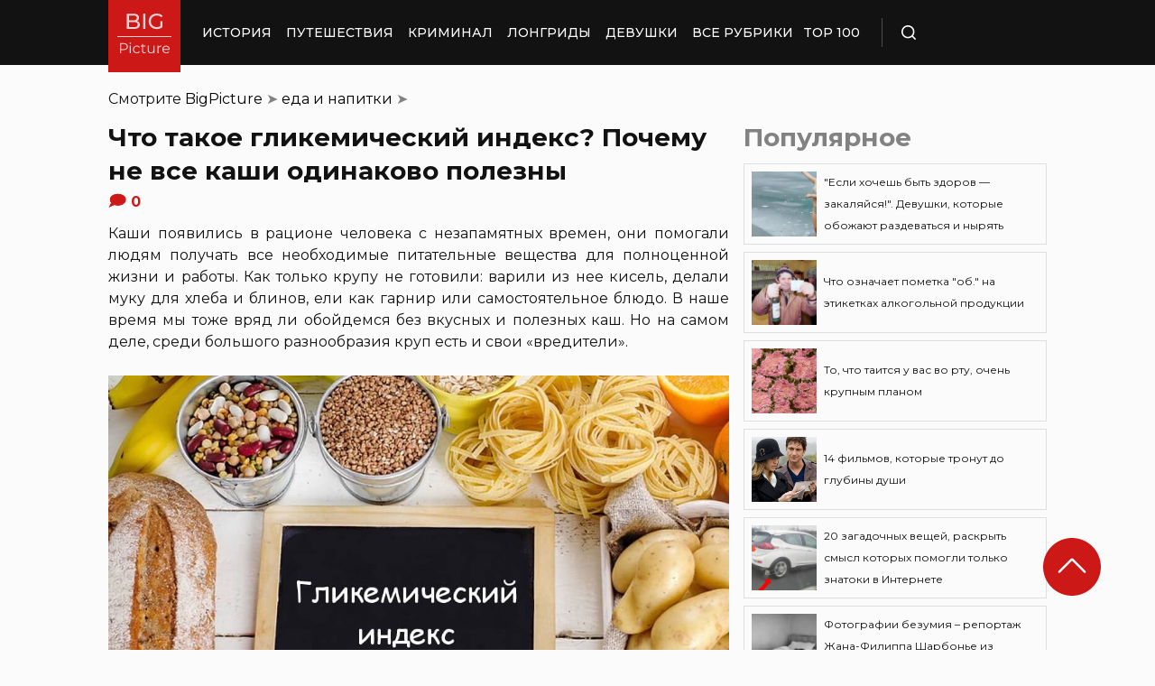

--- FILE ---
content_type: text/html; charset=UTF-8
request_url: https://bigpicture.ru/chto-takoe-glikemicheskij-indeks-pochemu-ne-vse-kashi-odinakovo-polezny/
body_size: 29816
content:
<!DOCTYPE html>
<html lang="ru" class="no-js">
<head><meta charset="UTF-8"><script>if(navigator.userAgent.match(/MSIE|Internet Explorer/i)||navigator.userAgent.match(/Trident\/7\..*?rv:11/i)){var href=document.location.href;if(!href.match(/[?&]nowprocket/)){if(href.indexOf("?")==-1){if(href.indexOf("#")==-1){document.location.href=href+"?nowprocket=1"}else{document.location.href=href.replace("#","?nowprocket=1#")}}else{if(href.indexOf("#")==-1){document.location.href=href+"&nowprocket=1"}else{document.location.href=href.replace("#","&nowprocket=1#")}}}}</script><script>class RocketLazyLoadScripts{constructor(e){this.triggerEvents=e,this.eventOptions={passive:!0},this.userEventListener=this.triggerListener.bind(this),this.delayedScripts={normal:[],async:[],defer:[]},this.allJQueries=[]}_addUserInteractionListener(e){this.triggerEvents.forEach((t=>window.addEventListener(t,e.userEventListener,e.eventOptions)))}_removeUserInteractionListener(e){this.triggerEvents.forEach((t=>window.removeEventListener(t,e.userEventListener,e.eventOptions)))}triggerListener(){this._removeUserInteractionListener(this),"loading"===document.readyState?document.addEventListener("DOMContentLoaded",this._loadEverythingNow.bind(this)):this._loadEverythingNow()}async _loadEverythingNow(){this._delayEventListeners(),this._delayJQueryReady(this),this._handleDocumentWrite(),this._registerAllDelayedScripts(),this._preloadAllScripts(),await this._loadScriptsFromList(this.delayedScripts.normal),await this._loadScriptsFromList(this.delayedScripts.defer),await this._loadScriptsFromList(this.delayedScripts.async),await this._triggerDOMContentLoaded(),await this._triggerWindowLoad(),window.dispatchEvent(new Event("rocket-allScriptsLoaded"))}_registerAllDelayedScripts(){document.querySelectorAll("script[type=rocketlazyloadscript]").forEach((e=>{e.hasAttribute("src")?e.hasAttribute("async")&&!1!==e.async?this.delayedScripts.async.push(e):e.hasAttribute("defer")&&!1!==e.defer||"module"===e.getAttribute("data-rocket-type")?this.delayedScripts.defer.push(e):this.delayedScripts.normal.push(e):this.delayedScripts.normal.push(e)}))}async _transformScript(e){return await this._requestAnimFrame(),new Promise((t=>{const n=document.createElement("script");let r;[...e.attributes].forEach((e=>{let t=e.nodeName;"type"!==t&&("data-rocket-type"===t&&(t="type",r=e.nodeValue),n.setAttribute(t,e.nodeValue))})),e.hasAttribute("src")?(n.addEventListener("load",t),n.addEventListener("error",t)):(n.text=e.text,t()),e.parentNode.replaceChild(n,e)}))}async _loadScriptsFromList(e){const t=e.shift();return t?(await this._transformScript(t),this._loadScriptsFromList(e)):Promise.resolve()}_preloadAllScripts(){var e=document.createDocumentFragment();[...this.delayedScripts.normal,...this.delayedScripts.defer,...this.delayedScripts.async].forEach((t=>{const n=t.getAttribute("src");if(n){const t=document.createElement("link");t.href=n,t.rel="preload",t.as="script",e.appendChild(t)}})),document.head.appendChild(e)}_delayEventListeners(){let e={};function t(t,n){!function(t){function n(n){return e[t].eventsToRewrite.indexOf(n)>=0?"rocket-"+n:n}e[t]||(e[t]={originalFunctions:{add:t.addEventListener,remove:t.removeEventListener},eventsToRewrite:[]},t.addEventListener=function(){arguments[0]=n(arguments[0]),e[t].originalFunctions.add.apply(t,arguments)},t.removeEventListener=function(){arguments[0]=n(arguments[0]),e[t].originalFunctions.remove.apply(t,arguments)})}(t),e[t].eventsToRewrite.push(n)}function n(e,t){let n=e[t];Object.defineProperty(e,t,{get:()=>n||function(){},set(r){e["rocket"+t]=n=r}})}t(document,"DOMContentLoaded"),t(window,"DOMContentLoaded"),t(window,"load"),t(window,"pageshow"),t(document,"readystatechange"),n(document,"onreadystatechange"),n(window,"onload"),n(window,"onpageshow")}_delayJQueryReady(e){let t=window.jQuery;Object.defineProperty(window,"jQuery",{get:()=>t,set(n){if(n&&n.fn&&!e.allJQueries.includes(n)){n.fn.ready=n.fn.init.prototype.ready=function(t){e.domReadyFired?t.bind(document)(n):document.addEventListener("rocket-DOMContentLoaded",(()=>t.bind(document)(n)))};const t=n.fn.on;n.fn.on=n.fn.init.prototype.on=function(){if(this[0]===window){function e(e){return e.split(" ").map((e=>"load"===e||0===e.indexOf("load.")?"rocket-jquery-load":e)).join(" ")}"string"==typeof arguments[0]||arguments[0]instanceof String?arguments[0]=e(arguments[0]):"object"==typeof arguments[0]&&Object.keys(arguments[0]).forEach((t=>{delete Object.assign(arguments[0],{[e(t)]:arguments[0][t]})[t]}))}return t.apply(this,arguments),this},e.allJQueries.push(n)}t=n}})}async _triggerDOMContentLoaded(){this.domReadyFired=!0,await this._requestAnimFrame(),document.dispatchEvent(new Event("rocket-DOMContentLoaded")),await this._requestAnimFrame(),window.dispatchEvent(new Event("rocket-DOMContentLoaded")),await this._requestAnimFrame(),document.dispatchEvent(new Event("rocket-readystatechange")),await this._requestAnimFrame(),document.rocketonreadystatechange&&document.rocketonreadystatechange()}async _triggerWindowLoad(){await this._requestAnimFrame(),window.dispatchEvent(new Event("rocket-load")),await this._requestAnimFrame(),window.rocketonload&&window.rocketonload(),await this._requestAnimFrame(),this.allJQueries.forEach((e=>e(window).trigger("rocket-jquery-load"))),window.dispatchEvent(new Event("rocket-pageshow")),await this._requestAnimFrame(),window.rocketonpageshow&&window.rocketonpageshow()}_handleDocumentWrite(){const e=new Map;document.write=document.writeln=function(t){const n=document.currentScript,r=document.createRange(),i=n.parentElement;let o=e.get(n);void 0===o&&(o=n.nextSibling,e.set(n,o));const a=document.createDocumentFragment();r.setStart(a,0),a.appendChild(r.createContextualFragment(t)),i.insertBefore(a,o)}}async _requestAnimFrame(){return new Promise((e=>requestAnimationFrame(e)))}static run(){const e=new RocketLazyLoadScripts(["keydown","mousemove","touchmove","touchstart","touchend","wheel"]);e._addUserInteractionListener(e)}}RocketLazyLoadScripts.run();</script>
    
    <meta http-equiv="X-UA-Compatible" content="IE=edge">
    <meta name="viewport" content="width=device-width, initial-scale=1.0">
    <link rel="icon" type="image/png" href="https://bigpicture.ru/wp-content/themes/bigpicture-new/assets/img/favicon.png">

	<meta name='robots' content='index, follow, max-image-preview:large, max-snippet:-1, max-video-preview:-1' />

	
	<title>Почему не все каши одинаково полезны &#187; BigPicture.ru</title><style id="rocket-critical-css">.aligncenter{clear:both}html,body,div,span,iframe,h1,h2,p,a,img,ul,li,form,header,nav{margin:0;padding:0;border:0;font-size:100%;vertical-align:baseline}:focus{outline:0}*{outline:none!important;-webkit-box-sizing:border-box!important;box-sizing:border-box!important}header,nav{display:block}body{line-height:1}ul{list-style:none}html{font-size:100%;-webkit-text-size-adjust:100%;-ms-text-size-adjust:100%}img{border:0;-ms-interpolation-mode:bicubic}form{margin:0}button,input{font-size:100%;margin:0;vertical-align:baseline;*vertical-align:middle}button,input{line-height:normal}button{text-transform:none}button{-webkit-appearance:button;*overflow:visible}button::-moz-focus-inner,input::-moz-focus-inner{border:0;padding:0}html,button,input{color:#414141}img{vertical-align:middle}.fix{width:100%;max-width:1040px;margin:0 auto}body{background:#f2f2f245}*{-webkit-box-sizing:border-box!important;box-sizing:border-box!important;-webkit-font-smoothing:antialiased;-moz-osx-font-smoothing:grayscale;color:#121212;font-family:'Montserrat',sans-serif;-moz-text-size-adjust:none;-webkit-text-size-adjust:none;-ms-text-size-adjust:none;outline:none!important}a{text-decoration:none}h1,.h1{font-weight:bold;font-size:24px;line-height:133%;text-align:left}h2{font-weight:bold;font-size:20px;line-height:150%}.header{background:#121212;max-height:72px;z-index:2;position:relative}.header_side{-webkit-box-align:center;-ms-flex-align:center;align-items:center;display:-webkit-box;display:-ms-flexbox;display:flex;height:100%}.header .fix{display:-webkit-box;display:-ms-flexbox;display:flex;height:72px;-webkit-box-align:center;-ms-flex-align:center;align-items:center;position:relative;background:inherit}.header_logo{height:80px;width:80px;min-width:80px;-ms-flex-item-align:start;align-self:flex-start;margin-right:24px}.header_logo img{width:100%;height:auto}@media (min-width:1041px){.header_menu{display:flex}}.header_menu ul{display:-webkit-box;display:-ms-flexbox;display:flex;-webkit-box-align:center;-ms-flex-align:center;align-items:center}.header_menu ul li:not(:last-child){margin-right:16px}.header_menu ul li a{color:#FFFFFF;font-weight:500;font-size:14px;line-height:171%;position:relative;white-space:nowrap;display:block;padding:25px 0;text-transform:uppercase}@media (min-width:1041px){.header_menu ul li a:not(.nohover):before{content:'';position:absolute;left:50%;-webkit-transform:translateX(-50%);transform:translateX(-50%);bottom:0;width:0;border-bottom:4px solid #F06313;opacity:0}}.header .additional_link{width:84px;height:100%;display:-webkit-box;display:-ms-flexbox;display:flex;-webkit-box-pack:center;-ms-flex-pack:center;justify-content:center;-webkit-box-align:center;-ms-flex-align:center;align-items:center}.header_search{padding-left:21px;height:32px;border-left:1px solid #4B4B4B;display:-webkit-box;display:-ms-flexbox;display:flex;margin-left:14px;-webkit-box-align:center;-ms-flex-align:center;align-items:center}.header_search_icon{height:16px;width:16px;min-width:16px}.header_search__search_icon{opacity:1}.header_search__close_icon{opacity:0}.search_form{position:absolute;left:0;top:0;z-index:-1;background:#121212;height:100%;display:-webkit-box;display:-ms-flexbox;display:flex;padding:20px;width:100%}.search_form input{background-color:#2e2e2e;color:#fff;font-weight:500;font-size:14px;line-height:24px;border:none;width:85%;display:-webkit-box;display:-ms-flexbox;display:flex;-webkit-box-align:center;-ms-flex-align:center;align-items:center;padding:10px 5px}.search_form button{background:#CC1917;font-weight:500;font-size:14px;display:-webkit-box;display:-ms-flexbox;display:flex;-webkit-box-align:center;-ms-flex-align:center;align-items:center;-webkit-box-pack:center;-ms-flex-pack:center;justify-content:center;line-height:24px;border:none;color:#FFFFFF;width:15%;padding:10px 5px}.hamb{min-width:16px;left:0;width:16px;height:12px;position:relative;-webkit-transform:rotate(0deg);transform:rotate(0deg);display:none;z-index:8}.hamb span{display:block;position:absolute;height:2px;width:100%;background:#FFFFFF;border-radius:1px;opacity:1;left:0;-webkit-transform:rotate(0deg);transform:rotate(0deg)}.hamb span:nth-child(1){top:0}.hamb span:nth-child(2),.hamb span:nth-child(3){top:50%;margin-top:-1px}.hamb span:nth-child(4){bottom:0}.article{font-size:14px;line-height:1.5;font-style:normal;font-weight:normal;display:-webkit-box;display:-ms-flexbox;display:flex;-webkit-box-align:start;-ms-flex-align:start;align-items:flex-start;margin-bottom:72px;margin-top:72px}.article__left_side{max-width:calc(100% - (336px + 16px));flex:2.048}.article__right_side{margin-left:16px;width:100%;flex:1;position:relative}.article__right_side .h1{color:#828282;margin-bottom:16px}.article__right_side .small_cards{margin-bottom:24px}.article__right_side .small_cards__item{padding:8px;display:-webkit-box;display:-ms-flexbox;display:flex;-webkit-box-align:center;-ms-flex-align:center;align-items:center;border:1px solid #DFDFDF;position:relative;text-decoration:none}.article__right_side .small_cards__item:not(:last-child){margin-bottom:8px}.article__right_side .small_cards__item .image{display:inline-block;width:72px;min-width:72px;height:72px;margin-right:8px}.article__right_side .small_cards__item .image img{width:100%;height:100%;-o-object-fit:cover;object-fit:cover;-o-object-position:center;object-position:center}.article__right_side .small_cards__item .title{font-size:12px;line-height:24px}.article p{font-size:16px;line-height:24px;font-style:normal;font-weight:400;margin-bottom:25px;text-align:justify}.article .p span{display:inherit}.article img{max-width:100%;height:auto}.article h1,.article .h1{font-weight:bold;font-size:28px;margin-bottom:32px}.article h2{font-weight:bold;font-size:22px;line-height:160%;margin-bottom:1em;margin-top:1em}.article a,.article a:visited{-webkit-text-decoration-line:underline;text-decoration-line:underline;color:#F06313}.article__left_side img{display:block;margin:10px 0}img.image_full_width{width:100%}#button_up{width:64px;height:64px;position:fixed;outline:none;right:60px;bottom:60px}.article__right_side .h1{margin-bottom:15px;margin-top:0}@media (max-width:1040px){.fix{width:90%}.hamb{display:inline-block;margin-left:24px}.mobile_menu.header_side{position:absolute;left:0;width:100%;background:#1B1B1B;-webkit-box-orient:vertical;-webkit-box-direction:normal;-ms-flex-direction:column;flex-direction:column;-webkit-box-align:center;-ms-flex-align:center;align-items:center;top:100%;z-index:-1;height:auto;-webkit-transform:translateY(-150%);transform:translateY(-150%)}.header{max-height:64px}.header_logo{width:72px;min-width:72px;height:72px}.header .fix{-webkit-box-pack:justify;-ms-flex-pack:justify;justify-content:space-between;height:64px}.header .fix:before,.header .fix:after{content:'';background:inherit;top:0;bottom:0;width:5vw;position:absolute}.header .fix:before{right:100%}.header .fix:after{left:100%}.header_search{border:none;padding:0;margin:0}.header_menu{width:100%}.header_menu ul{-webkit-box-orient:vertical;-webkit-box-direction:normal;-ms-flex-direction:column;flex-direction:column;-webkit-box-align:center;-ms-flex-align:center;align-items:center;background:#1B1B1B;padding-top:16px;width:100vw;margin-left:-5vw}.header_menu ul li{width:inherit}.header_menu ul li:not(:last-child){margin-right:0}.header_menu ul li a{padding:17px 0;text-align:center;background:#1B1B1B;width:inherit;display:-webkit-box;display:-ms-flexbox;display:flex;-webkit-box-align:center;-ms-flex-align:center;align-items:center;-webkit-box-pack:center;-ms-flex-pack:center;justify-content:center}.header .additional_link{height:auto;min-height:72px;margin:0;position:relative;background:#1B1B1B;width:100vw;display:-webkit-box;display:-ms-flexbox;display:flex;-webkit-box-orient:vertical;-webkit-box-direction:normal;-ms-flex-direction:column;flex-direction:column}.article__right_side{display:none}.article__left_side{max-width:100%}.article{margin:56px 0}}@media (max-width:660px){#button_up{display:none!important}.header{max-height:56px}.header .fix{height:56px}.header_logo{width:64px;min-width:64px;height:64px}}.article{margin-top:0px}#breadcrumbs{margin-top:50px;margin-bottom:16px}#breadcrumbs span{color:#828282}#breadcrumbs a{text-decoration:none;color:#000}.single #breadcrumbs .breadcrumb_last{display:none}#button_up{z-index:100}.origin_post{font-size:16px;line-height:24px;font-style:normal;font-weight:400;text-align:justify}</style><link rel="preload" as="style" href="https://fonts.googleapis.com/css2?family=Montserrat%3Aital%2Cwght%400%2C400%3B0%2C500%3B0%2C600%3B0%2C700%3B1%2C400%3B1%2C500&#038;ver=4a623c01403b6241a15e72195e745b4e&#038;display=swap" /><link rel="stylesheet" href="https://fonts.googleapis.com/css2?family=Montserrat%3Aital%2Cwght%400%2C400%3B0%2C500%3B0%2C600%3B0%2C700%3B1%2C400%3B1%2C500&#038;ver=4a623c01403b6241a15e72195e745b4e&#038;display=swap" media="print" onload="this.media='all'" /><noscript><link rel="preload" href="https://fonts.googleapis.com/css2?family=Montserrat%3Aital%2Cwght%400%2C400%3B0%2C500%3B0%2C600%3B0%2C700%3B1%2C400%3B1%2C500&#038;ver=4a623c01403b6241a15e72195e745b4e&#038;display=swap" data-rocket-async="style" as="style" onload="this.onload=null;this.rel='stylesheet'" /></noscript>
	<meta name="description" content="Каша всегда придет на выручку и накормит всех от мала до велика. Только каша каше рознь и не всякая полезна! Рассказываем, что на самом деле скрывается в тарелке с кашей" />
	<link rel="canonical" href="https://bigpicture.ru/chto-takoe-glikemicheskij-indeks-pochemu-ne-vse-kashi-odinakovo-polezny/" />
	<meta property="og:locale" content="ru_RU" />
	<meta property="og:type" content="article" />
	<meta property="og:title" content="Что такое гликемический индекс? Почему не все каши одинаково полезны" />
	<meta property="og:description" content="Каша всегда придет на выручку и накормит всех от мала до велика. Только каша каше рознь и не всякая полезна! Рассказываем, что на самом деле скрывается в тарелке с кашей." />
	<meta property="og:url" content="https://bigpicture.ru/chto-takoe-glikemicheskij-indeks-pochemu-ne-vse-kashi-odinakovo-polezny/" />
	<meta property="og:site_name" content="БигПикча НОВОСТИ В ФОТОГРАФИЯХ" />
	<meta property="article:author" content="phiesta" />
	<meta property="article:published_time" content="2025-12-17T02:53:59+00:00" />
	<meta property="og:image" content="https://bigpicture.ru/wp-content/uploads/2021/03/bigpicture_ru_glikemicheskiy-index.jpg" />
	<meta name="author" content="phiesta" />
	<meta name="twitter:card" content="summary_large_image" />
	<meta name="twitter:label1" content="Написано автором" />
	<meta name="twitter:data1" content="phiesta" />
	<script type="application/ld+json" class="yoast-schema-graph">{"@context":"https://schema.org","@graph":[{"@type":"Article","@id":"https://bigpicture.ru/chto-takoe-glikemicheskij-indeks-pochemu-ne-vse-kashi-odinakovo-polezny/#article","isPartOf":{"@id":"https://bigpicture.ru/chto-takoe-glikemicheskij-indeks-pochemu-ne-vse-kashi-odinakovo-polezny/"},"author":{"name":"phiesta","@id":"https://bigpicture.ru/#/schema/person/79f9dc793b37e34b38f3df32d147d823"},"headline":"Что такое гликемический индекс? Почему не все каши одинаково полезны","datePublished":"2025-12-17T02:53:59+00:00","dateModified":"2025-12-17T02:53:59+00:00","mainEntityOfPage":{"@id":"https://bigpicture.ru/chto-takoe-glikemicheskij-indeks-pochemu-ne-vse-kashi-odinakovo-polezny/"},"wordCount":553,"publisher":{"@id":"https://bigpicture.ru/#organization"},"image":{"@id":"https://bigpicture.ru/chto-takoe-glikemicheskij-indeks-pochemu-ne-vse-kashi-odinakovo-polezny/#primaryimage"},"thumbnailUrl":"https://bigpicture.ru/wp-content/uploads/2021/03/bigpicture_ru_glikemicheskiy-index.jpg","keywords":["лишний вес","подборка","правильное питание","сахар"],"articleSection":["еда и напитки","ЗОЖ","мир"],"inLanguage":"ru-RU"},{"@type":"WebPage","@id":"https://bigpicture.ru/chto-takoe-glikemicheskij-indeks-pochemu-ne-vse-kashi-odinakovo-polezny/","url":"https://bigpicture.ru/chto-takoe-glikemicheskij-indeks-pochemu-ne-vse-kashi-odinakovo-polezny/","name":"Почему не все каши одинаково полезны &#187; BigPicture.ru","isPartOf":{"@id":"https://bigpicture.ru/#website"},"primaryImageOfPage":{"@id":"https://bigpicture.ru/chto-takoe-glikemicheskij-indeks-pochemu-ne-vse-kashi-odinakovo-polezny/#primaryimage"},"image":{"@id":"https://bigpicture.ru/chto-takoe-glikemicheskij-indeks-pochemu-ne-vse-kashi-odinakovo-polezny/#primaryimage"},"thumbnailUrl":"https://bigpicture.ru/wp-content/uploads/2021/03/bigpicture_ru_glikemicheskiy-index.jpg","datePublished":"2025-12-17T02:53:59+00:00","dateModified":"2025-12-17T02:53:59+00:00","description":"Каша всегда придет на выручку и накормит всех от мала до велика. Только каша каше рознь и не всякая полезна! Рассказываем, что на самом деле скрывается в тарелке с кашей.","breadcrumb":{"@id":"https://bigpicture.ru/chto-takoe-glikemicheskij-indeks-pochemu-ne-vse-kashi-odinakovo-polezny/#breadcrumb"},"inLanguage":"ru-RU","potentialAction":[{"@type":"ReadAction","target":["https://bigpicture.ru/chto-takoe-glikemicheskij-indeks-pochemu-ne-vse-kashi-odinakovo-polezny/"]}]},{"@type":"ImageObject","inLanguage":"ru-RU","@id":"https://bigpicture.ru/chto-takoe-glikemicheskij-indeks-pochemu-ne-vse-kashi-odinakovo-polezny/#primaryimage","url":"https://bigpicture.ru/wp-content/uploads/2021/03/bigpicture_ru_glikemicheskiy-index.jpg","contentUrl":"https://bigpicture.ru/wp-content/uploads/2021/03/bigpicture_ru_glikemicheskiy-index.jpg","width":1000,"height":750},{"@type":"BreadcrumbList","@id":"https://bigpicture.ru/chto-takoe-glikemicheskij-indeks-pochemu-ne-vse-kashi-odinakovo-polezny/#breadcrumb","itemListElement":[{"@type":"ListItem","position":1,"name":"BigPicture","item":"https://bigpicture.ru/"},{"@type":"ListItem","position":2,"name":"еда и напитки","item":"https://bigpicture.ru/category/eda-eda/"},{"@type":"ListItem","position":3,"name":"Что такое гликемический индекс? Почему не все каши одинаково полезны"}]},{"@type":"WebSite","@id":"https://bigpicture.ru/#website","url":"https://bigpicture.ru/","name":"БигПикча НОВОСТИ В ФОТОГРАФИЯХ","description":"Фоторепортажи, фотопроекты, полезные статьи, интересные истории, лонгриды, тесты, мемы","publisher":{"@id":"https://bigpicture.ru/#organization"},"potentialAction":[{"@type":"SearchAction","target":{"@type":"EntryPoint","urlTemplate":"https://bigpicture.ru/?s={search_term_string}"},"query-input":"required name=search_term_string"}],"inLanguage":"ru-RU"},{"@type":"Organization","@id":"https://bigpicture.ru/#organization","name":"BigPicture.ru Новости в фотографиях","url":"https://bigpicture.ru/","logo":{"@type":"ImageObject","inLanguage":"ru-RU","@id":"https://bigpicture.ru/#/schema/logo/image/","url":"https://bigpicture.ru/wp-content/uploads/2021/10/bigpicture_ru_bigpiclogo.png","contentUrl":"https://bigpicture.ru/wp-content/uploads/2021/10/bigpicture_ru_bigpiclogo.png","width":989,"height":689,"caption":"BigPicture.ru Новости в фотографиях"},"image":{"@id":"https://bigpicture.ru/#/schema/logo/image/"}},{"@type":"Person","@id":"https://bigpicture.ru/#/schema/person/79f9dc793b37e34b38f3df32d147d823","name":"phiesta","image":{"@type":"ImageObject","inLanguage":"ru-RU","@id":"https://bigpicture.ru/#/schema/person/image/","url":"https://secure.gravatar.com/avatar/b318a7d58a7e633b6bd20dce33175c71a098fb0308503b74243a8bf128f70327?s=96&d=mm&r=g","contentUrl":"https://secure.gravatar.com/avatar/b318a7d58a7e633b6bd20dce33175c71a098fb0308503b74243a8bf128f70327?s=96&d=mm&r=g","caption":"phiesta"},"sameAs":["phiesta"]}]}</script>
	


<link rel='dns-prefetch' href='//fonts.googleapis.com' />
<link href='https://fonts.gstatic.com' crossorigin rel='preconnect' />
<link rel="alternate" title="oEmbed (JSON)" type="application/json+oembed" href="https://bigpicture.ru/wp-json/oembed/1.0/embed?url=https%3A%2F%2Fbigpicture.ru%2Fchto-takoe-glikemicheskij-indeks-pochemu-ne-vse-kashi-odinakovo-polezny%2F" />
<link rel="alternate" title="oEmbed (XML)" type="text/xml+oembed" href="https://bigpicture.ru/wp-json/oembed/1.0/embed?url=https%3A%2F%2Fbigpicture.ru%2Fchto-takoe-glikemicheskij-indeks-pochemu-ne-vse-kashi-odinakovo-polezny%2F&#038;format=xml" />
<style id='wp-img-auto-sizes-contain-inline-css' type='text/css'>
img:is([sizes=auto i],[sizes^="auto," i]){contain-intrinsic-size:3000px 1500px}
/*# sourceURL=wp-img-auto-sizes-contain-inline-css */
</style>
<style id='wp-emoji-styles-inline-css' type='text/css'>

	img.wp-smiley, img.emoji {
		display: inline !important;
		border: none !important;
		box-shadow: none !important;
		height: 1em !important;
		width: 1em !important;
		margin: 0 0.07em !important;
		vertical-align: -0.1em !important;
		background: none !important;
		padding: 0 !important;
	}
/*# sourceURL=wp-emoji-styles-inline-css */
</style>
<style id='wp-block-library-inline-css' type='text/css'>
:root{--wp-block-synced-color:#7a00df;--wp-block-synced-color--rgb:122,0,223;--wp-bound-block-color:var(--wp-block-synced-color);--wp-editor-canvas-background:#ddd;--wp-admin-theme-color:#007cba;--wp-admin-theme-color--rgb:0,124,186;--wp-admin-theme-color-darker-10:#006ba1;--wp-admin-theme-color-darker-10--rgb:0,107,160.5;--wp-admin-theme-color-darker-20:#005a87;--wp-admin-theme-color-darker-20--rgb:0,90,135;--wp-admin-border-width-focus:2px}@media (min-resolution:192dpi){:root{--wp-admin-border-width-focus:1.5px}}.wp-element-button{cursor:pointer}:root .has-very-light-gray-background-color{background-color:#eee}:root .has-very-dark-gray-background-color{background-color:#313131}:root .has-very-light-gray-color{color:#eee}:root .has-very-dark-gray-color{color:#313131}:root .has-vivid-green-cyan-to-vivid-cyan-blue-gradient-background{background:linear-gradient(135deg,#00d084,#0693e3)}:root .has-purple-crush-gradient-background{background:linear-gradient(135deg,#34e2e4,#4721fb 50%,#ab1dfe)}:root .has-hazy-dawn-gradient-background{background:linear-gradient(135deg,#faaca8,#dad0ec)}:root .has-subdued-olive-gradient-background{background:linear-gradient(135deg,#fafae1,#67a671)}:root .has-atomic-cream-gradient-background{background:linear-gradient(135deg,#fdd79a,#004a59)}:root .has-nightshade-gradient-background{background:linear-gradient(135deg,#330968,#31cdcf)}:root .has-midnight-gradient-background{background:linear-gradient(135deg,#020381,#2874fc)}:root{--wp--preset--font-size--normal:16px;--wp--preset--font-size--huge:42px}.has-regular-font-size{font-size:1em}.has-larger-font-size{font-size:2.625em}.has-normal-font-size{font-size:var(--wp--preset--font-size--normal)}.has-huge-font-size{font-size:var(--wp--preset--font-size--huge)}.has-text-align-center{text-align:center}.has-text-align-left{text-align:left}.has-text-align-right{text-align:right}.has-fit-text{white-space:nowrap!important}#end-resizable-editor-section{display:none}.aligncenter{clear:both}.items-justified-left{justify-content:flex-start}.items-justified-center{justify-content:center}.items-justified-right{justify-content:flex-end}.items-justified-space-between{justify-content:space-between}.screen-reader-text{border:0;clip-path:inset(50%);height:1px;margin:-1px;overflow:hidden;padding:0;position:absolute;width:1px;word-wrap:normal!important}.screen-reader-text:focus{background-color:#ddd;clip-path:none;color:#444;display:block;font-size:1em;height:auto;left:5px;line-height:normal;padding:15px 23px 14px;text-decoration:none;top:5px;width:auto;z-index:100000}html :where(.has-border-color){border-style:solid}html :where([style*=border-top-color]){border-top-style:solid}html :where([style*=border-right-color]){border-right-style:solid}html :where([style*=border-bottom-color]){border-bottom-style:solid}html :where([style*=border-left-color]){border-left-style:solid}html :where([style*=border-width]){border-style:solid}html :where([style*=border-top-width]){border-top-style:solid}html :where([style*=border-right-width]){border-right-style:solid}html :where([style*=border-bottom-width]){border-bottom-style:solid}html :where([style*=border-left-width]){border-left-style:solid}html :where(img[class*=wp-image-]){height:auto;max-width:100%}:where(figure){margin:0 0 1em}html :where(.is-position-sticky){--wp-admin--admin-bar--position-offset:var(--wp-admin--admin-bar--height,0px)}@media screen and (max-width:600px){html :where(.is-position-sticky){--wp-admin--admin-bar--position-offset:0px}}

/*# sourceURL=wp-block-library-inline-css */
</style><style id='global-styles-inline-css' type='text/css'>
:root{--wp--preset--aspect-ratio--square: 1;--wp--preset--aspect-ratio--4-3: 4/3;--wp--preset--aspect-ratio--3-4: 3/4;--wp--preset--aspect-ratio--3-2: 3/2;--wp--preset--aspect-ratio--2-3: 2/3;--wp--preset--aspect-ratio--16-9: 16/9;--wp--preset--aspect-ratio--9-16: 9/16;--wp--preset--color--black: #000000;--wp--preset--color--cyan-bluish-gray: #abb8c3;--wp--preset--color--white: #ffffff;--wp--preset--color--pale-pink: #f78da7;--wp--preset--color--vivid-red: #cf2e2e;--wp--preset--color--luminous-vivid-orange: #ff6900;--wp--preset--color--luminous-vivid-amber: #fcb900;--wp--preset--color--light-green-cyan: #7bdcb5;--wp--preset--color--vivid-green-cyan: #00d084;--wp--preset--color--pale-cyan-blue: #8ed1fc;--wp--preset--color--vivid-cyan-blue: #0693e3;--wp--preset--color--vivid-purple: #9b51e0;--wp--preset--gradient--vivid-cyan-blue-to-vivid-purple: linear-gradient(135deg,rgb(6,147,227) 0%,rgb(155,81,224) 100%);--wp--preset--gradient--light-green-cyan-to-vivid-green-cyan: linear-gradient(135deg,rgb(122,220,180) 0%,rgb(0,208,130) 100%);--wp--preset--gradient--luminous-vivid-amber-to-luminous-vivid-orange: linear-gradient(135deg,rgb(252,185,0) 0%,rgb(255,105,0) 100%);--wp--preset--gradient--luminous-vivid-orange-to-vivid-red: linear-gradient(135deg,rgb(255,105,0) 0%,rgb(207,46,46) 100%);--wp--preset--gradient--very-light-gray-to-cyan-bluish-gray: linear-gradient(135deg,rgb(238,238,238) 0%,rgb(169,184,195) 100%);--wp--preset--gradient--cool-to-warm-spectrum: linear-gradient(135deg,rgb(74,234,220) 0%,rgb(151,120,209) 20%,rgb(207,42,186) 40%,rgb(238,44,130) 60%,rgb(251,105,98) 80%,rgb(254,248,76) 100%);--wp--preset--gradient--blush-light-purple: linear-gradient(135deg,rgb(255,206,236) 0%,rgb(152,150,240) 100%);--wp--preset--gradient--blush-bordeaux: linear-gradient(135deg,rgb(254,205,165) 0%,rgb(254,45,45) 50%,rgb(107,0,62) 100%);--wp--preset--gradient--luminous-dusk: linear-gradient(135deg,rgb(255,203,112) 0%,rgb(199,81,192) 50%,rgb(65,88,208) 100%);--wp--preset--gradient--pale-ocean: linear-gradient(135deg,rgb(255,245,203) 0%,rgb(182,227,212) 50%,rgb(51,167,181) 100%);--wp--preset--gradient--electric-grass: linear-gradient(135deg,rgb(202,248,128) 0%,rgb(113,206,126) 100%);--wp--preset--gradient--midnight: linear-gradient(135deg,rgb(2,3,129) 0%,rgb(40,116,252) 100%);--wp--preset--font-size--small: 13px;--wp--preset--font-size--medium: 20px;--wp--preset--font-size--large: 36px;--wp--preset--font-size--x-large: 42px;--wp--preset--spacing--20: 0.44rem;--wp--preset--spacing--30: 0.67rem;--wp--preset--spacing--40: 1rem;--wp--preset--spacing--50: 1.5rem;--wp--preset--spacing--60: 2.25rem;--wp--preset--spacing--70: 3.38rem;--wp--preset--spacing--80: 5.06rem;--wp--preset--shadow--natural: 6px 6px 9px rgba(0, 0, 0, 0.2);--wp--preset--shadow--deep: 12px 12px 50px rgba(0, 0, 0, 0.4);--wp--preset--shadow--sharp: 6px 6px 0px rgba(0, 0, 0, 0.2);--wp--preset--shadow--outlined: 6px 6px 0px -3px rgb(255, 255, 255), 6px 6px rgb(0, 0, 0);--wp--preset--shadow--crisp: 6px 6px 0px rgb(0, 0, 0);}:where(.is-layout-flex){gap: 0.5em;}:where(.is-layout-grid){gap: 0.5em;}body .is-layout-flex{display: flex;}.is-layout-flex{flex-wrap: wrap;align-items: center;}.is-layout-flex > :is(*, div){margin: 0;}body .is-layout-grid{display: grid;}.is-layout-grid > :is(*, div){margin: 0;}:where(.wp-block-columns.is-layout-flex){gap: 2em;}:where(.wp-block-columns.is-layout-grid){gap: 2em;}:where(.wp-block-post-template.is-layout-flex){gap: 1.25em;}:where(.wp-block-post-template.is-layout-grid){gap: 1.25em;}.has-black-color{color: var(--wp--preset--color--black) !important;}.has-cyan-bluish-gray-color{color: var(--wp--preset--color--cyan-bluish-gray) !important;}.has-white-color{color: var(--wp--preset--color--white) !important;}.has-pale-pink-color{color: var(--wp--preset--color--pale-pink) !important;}.has-vivid-red-color{color: var(--wp--preset--color--vivid-red) !important;}.has-luminous-vivid-orange-color{color: var(--wp--preset--color--luminous-vivid-orange) !important;}.has-luminous-vivid-amber-color{color: var(--wp--preset--color--luminous-vivid-amber) !important;}.has-light-green-cyan-color{color: var(--wp--preset--color--light-green-cyan) !important;}.has-vivid-green-cyan-color{color: var(--wp--preset--color--vivid-green-cyan) !important;}.has-pale-cyan-blue-color{color: var(--wp--preset--color--pale-cyan-blue) !important;}.has-vivid-cyan-blue-color{color: var(--wp--preset--color--vivid-cyan-blue) !important;}.has-vivid-purple-color{color: var(--wp--preset--color--vivid-purple) !important;}.has-black-background-color{background-color: var(--wp--preset--color--black) !important;}.has-cyan-bluish-gray-background-color{background-color: var(--wp--preset--color--cyan-bluish-gray) !important;}.has-white-background-color{background-color: var(--wp--preset--color--white) !important;}.has-pale-pink-background-color{background-color: var(--wp--preset--color--pale-pink) !important;}.has-vivid-red-background-color{background-color: var(--wp--preset--color--vivid-red) !important;}.has-luminous-vivid-orange-background-color{background-color: var(--wp--preset--color--luminous-vivid-orange) !important;}.has-luminous-vivid-amber-background-color{background-color: var(--wp--preset--color--luminous-vivid-amber) !important;}.has-light-green-cyan-background-color{background-color: var(--wp--preset--color--light-green-cyan) !important;}.has-vivid-green-cyan-background-color{background-color: var(--wp--preset--color--vivid-green-cyan) !important;}.has-pale-cyan-blue-background-color{background-color: var(--wp--preset--color--pale-cyan-blue) !important;}.has-vivid-cyan-blue-background-color{background-color: var(--wp--preset--color--vivid-cyan-blue) !important;}.has-vivid-purple-background-color{background-color: var(--wp--preset--color--vivid-purple) !important;}.has-black-border-color{border-color: var(--wp--preset--color--black) !important;}.has-cyan-bluish-gray-border-color{border-color: var(--wp--preset--color--cyan-bluish-gray) !important;}.has-white-border-color{border-color: var(--wp--preset--color--white) !important;}.has-pale-pink-border-color{border-color: var(--wp--preset--color--pale-pink) !important;}.has-vivid-red-border-color{border-color: var(--wp--preset--color--vivid-red) !important;}.has-luminous-vivid-orange-border-color{border-color: var(--wp--preset--color--luminous-vivid-orange) !important;}.has-luminous-vivid-amber-border-color{border-color: var(--wp--preset--color--luminous-vivid-amber) !important;}.has-light-green-cyan-border-color{border-color: var(--wp--preset--color--light-green-cyan) !important;}.has-vivid-green-cyan-border-color{border-color: var(--wp--preset--color--vivid-green-cyan) !important;}.has-pale-cyan-blue-border-color{border-color: var(--wp--preset--color--pale-cyan-blue) !important;}.has-vivid-cyan-blue-border-color{border-color: var(--wp--preset--color--vivid-cyan-blue) !important;}.has-vivid-purple-border-color{border-color: var(--wp--preset--color--vivid-purple) !important;}.has-vivid-cyan-blue-to-vivid-purple-gradient-background{background: var(--wp--preset--gradient--vivid-cyan-blue-to-vivid-purple) !important;}.has-light-green-cyan-to-vivid-green-cyan-gradient-background{background: var(--wp--preset--gradient--light-green-cyan-to-vivid-green-cyan) !important;}.has-luminous-vivid-amber-to-luminous-vivid-orange-gradient-background{background: var(--wp--preset--gradient--luminous-vivid-amber-to-luminous-vivid-orange) !important;}.has-luminous-vivid-orange-to-vivid-red-gradient-background{background: var(--wp--preset--gradient--luminous-vivid-orange-to-vivid-red) !important;}.has-very-light-gray-to-cyan-bluish-gray-gradient-background{background: var(--wp--preset--gradient--very-light-gray-to-cyan-bluish-gray) !important;}.has-cool-to-warm-spectrum-gradient-background{background: var(--wp--preset--gradient--cool-to-warm-spectrum) !important;}.has-blush-light-purple-gradient-background{background: var(--wp--preset--gradient--blush-light-purple) !important;}.has-blush-bordeaux-gradient-background{background: var(--wp--preset--gradient--blush-bordeaux) !important;}.has-luminous-dusk-gradient-background{background: var(--wp--preset--gradient--luminous-dusk) !important;}.has-pale-ocean-gradient-background{background: var(--wp--preset--gradient--pale-ocean) !important;}.has-electric-grass-gradient-background{background: var(--wp--preset--gradient--electric-grass) !important;}.has-midnight-gradient-background{background: var(--wp--preset--gradient--midnight) !important;}.has-small-font-size{font-size: var(--wp--preset--font-size--small) !important;}.has-medium-font-size{font-size: var(--wp--preset--font-size--medium) !important;}.has-large-font-size{font-size: var(--wp--preset--font-size--large) !important;}.has-x-large-font-size{font-size: var(--wp--preset--font-size--x-large) !important;}
/*# sourceURL=global-styles-inline-css */
</style>

<style id='classic-theme-styles-inline-css' type='text/css'>
/*! This file is auto-generated */
.wp-block-button__link{color:#fff;background-color:#32373c;border-radius:9999px;box-shadow:none;text-decoration:none;padding:calc(.667em + 2px) calc(1.333em + 2px);font-size:1.125em}.wp-block-file__button{background:#32373c;color:#fff;text-decoration:none}
/*# sourceURL=/wp-includes/css/classic-themes.min.css */
</style>

<link rel='preload'  href='https://bigpicture.ru/wp-content/themes/bigpicture-new/assets/css/reset.css?ver=4a623c01403b6241a15e72195e745b4e' data-rocket-async="style" as="style" onload="this.onload=null;this.rel='stylesheet'" type='text/css' media='all' />
<link rel='preload'  href='https://bigpicture.ru/wp-content/themes/bigpicture-new/assets/css/scroll-pagination.css?ver=4a623c01403b6241a15e72195e745b4e' data-rocket-async="style" as="style" onload="this.onload=null;this.rel='stylesheet'" type='text/css' media='all' />
<link rel='preload'  href='https://bigpicture.ru/wp-content/themes/bigpicture-new/assets/css/style.css?ver=4a623c01403b6241a15e72195e745b4e' data-rocket-async="style" as="style" onload="this.onload=null;this.rel='stylesheet'" type='text/css' media='all' />
<link rel='preload'  href='https://bigpicture.ru/wp-content/themes/bigpicture-new/assets/css/media.css?ver=4a623c01403b6241a15e72195e745b4e' data-rocket-async="style" as="style" onload="this.onload=null;this.rel='stylesheet'" type='text/css' media='all' />
<link rel='preload'  href='https://bigpicture.ru/wp-content/themes/bigpicture-new/assets/css/new-style.css?ver=4a623c01403b6241a15e72195e745b4e' data-rocket-async="style" as="style" onload="this.onload=null;this.rel='stylesheet'" type='text/css' media='all' />
<script type="rocketlazyloadscript" data-rocket-type="text/javascript" src="https://bigpicture.ru/wp-includes/js/jquery/jquery.min.js?ver=3.7.1" id="jquery-core-js" defer></script>
<script type="rocketlazyloadscript" data-rocket-type="text/javascript" src="https://bigpicture.ru/wp-includes/js/jquery/jquery-migrate.min.js?ver=3.4.1" id="jquery-migrate-js" defer></script>
<script type="rocketlazyloadscript" data-rocket-type="text/javascript" src="https://bigpicture.ru/wp-content/themes/bigpicture-new/assets/js/custom-scroll-pagination.js?ver=4a623c01403b6241a15e72195e745b4e" id="bp-scroll-pagination-js" defer></script>
<link rel="https://api.w.org/" href="https://bigpicture.ru/wp-json/" /><link rel="alternate" title="JSON" type="application/json" href="https://bigpicture.ru/wp-json/wp/v2/posts/1434090" />
<noscript><style id="rocket-lazyload-nojs-css">.rll-youtube-player, [data-lazy-src]{display:none !important;}</style></noscript><script type="rocketlazyloadscript">
/*! loadCSS rel=preload polyfill. [c]2017 Filament Group, Inc. MIT License */
(function(w){"use strict";if(!w.loadCSS){w.loadCSS=function(){}}
var rp=loadCSS.relpreload={};rp.support=(function(){var ret;try{ret=w.document.createElement("link").relList.supports("preload")}catch(e){ret=!1}
return function(){return ret}})();rp.bindMediaToggle=function(link){var finalMedia=link.media||"all";function enableStylesheet(){link.media=finalMedia}
if(link.addEventListener){link.addEventListener("load",enableStylesheet)}else if(link.attachEvent){link.attachEvent("onload",enableStylesheet)}
setTimeout(function(){link.rel="stylesheet";link.media="only x"});setTimeout(enableStylesheet,3000)};rp.poly=function(){if(rp.support()){return}
var links=w.document.getElementsByTagName("link");for(var i=0;i<links.length;i++){var link=links[i];if(link.rel==="preload"&&link.getAttribute("as")==="style"&&!link.getAttribute("data-loadcss")){link.setAttribute("data-loadcss",!0);rp.bindMediaToggle(link)}}};if(!rp.support()){rp.poly();var run=w.setInterval(rp.poly,500);if(w.addEventListener){w.addEventListener("load",function(){rp.poly();w.clearInterval(run)})}else if(w.attachEvent){w.attachEvent("onload",function(){rp.poly();w.clearInterval(run)})}}
if(typeof exports!=="undefined"){exports.loadCSS=loadCSS}
else{w.loadCSS=loadCSS}}(typeof global!=="undefined"?global:this))
</script>
                
	<meta name="msvalidate.01" content="94799B5C7926BDAC31607177FF9416A9" /> 
	<meta name='wmail-verification' content='eb76ebdd61020c1fa54691e6e945ee77' /> 
	<meta name="verify-admitad" content="85aa579eea" /> 
	<meta name="pmail-verification" content="1eb65fdd4af620d88b0a184aeda4e8e0">

	<meta name="cmsmagazine" content="4c8ecdd8a707d4bd711f02b2e5b56053" />

    <script type="rocketlazyloadscript">
        var ajaxurl = 'https://bigpicture.ru/wp-admin/admin-ajax.php';
    </script>

            
        <script async type='text/javascript' src="//s.luxcdn.com/t/195490/360_light.js"></script>
        
    </head>
<body class="wp-singular post-template-default single single-post postid-1434090 single-format-standard wp-theme-bigpicture-new">
            
        <script type="rocketlazyloadscript" async src="https://yandex.ru/ads/system/header-bidding.js"></script>
        <script type="rocketlazyloadscript" data-rocket-type="text/javascript" src="https://ads.digitalcaramel.com/js/bigpicture.ru.js" defer></script>
        <script type="rocketlazyloadscript">window.yaContextCb = window.yaContextCb || []</script>
        <script type="rocketlazyloadscript" src="https://yandex.ru/ads/system/context.js" async></script>
        
        
            <script type="rocketlazyloadscript" data-rocket-type="text/javascript" async src="https://relap.io/v7/relap.js" data-relap-token="VbvC8QOH7hPuQ0ZD"></script>
        

        
        
        <script type="rocketlazyloadscript">
        (function(r,G,t){function H(){var a=!1;if(c===c.top)a=e.referrer;else try{a=c.top.location.href}catch(b){a=e.referrer?e.referrer:c.location.href}return a}function I(){var a=!1;if(c===c.top)a=c.location;else try{a=c.top.location.href?c.top.location:!1}catch(b){e.referrer?(a=e,a=a.createElement("a"),a.href=e.referrer):a=c.location}a&&(a=J={href:a.href,host:a.host,hostname:a.hostname,origin:a.origin,pathname:a.pathname,port:a.port,protocol:a.protocol,hash:a.hash,search:a.search});return a}function u(){var a=
        !1;try{a=c.top.document.getElementsByTagName("title")[0].innerHTML}catch(b){}if(!a)try{a=e.getElementsByTagName("title")[0].innerHTML}catch(b){}a&&(a=a.trim().substring(0,256));return a}function z(a){return Object.keys(a).map(function(b){return b+"="+encodeURIComponent(a[b])}).join("&")}function f(a){return"undefined"!=typeof a}function p(a,b){b=f(b)?b:!1;return f(a)?a:b}function A(a,b){return f(b)?(b=Math.pow(10,b),Math.round(a*b)/b):Math.round(a)}function K(a){a=""+a;var b=0,d;for(d=0;d<a.length;d++){var g=
        a.charCodeAt(d);b=(b<<5)-b+g;b|=0}return b}function v(){var a=e.querySelector("script").parentNode;v=function(){return a};return v()}function L(){var a=c;try{a=a.top}catch(g){}var b=!1;try{b=p(a[M])}catch(g){}if(b&&-1!==p(b.contentAlert,-1))a=!!b.contentAlert;else if(b=e,a=null,b){b=b||e;b=b.getElementsByTagName("meta");for(var d=b.length;d--;)if("clickio-content"===p(b[d].name).toLowerCase()&&p(b[d].content)){a="alert"==b[d].content.toLowerCase();break}}return a}function w(){if(h.length&&f(c.yaContextCb)&&
        null!==k.state)for(var a=0;a<h.length;a++)c.yaContextCb.push(h[a]),h.splice(a,1),a--}function q(a){a?l(1):l(0);w();t&&"function"===typeof t&&t(k.state)}function l(a){k.state=a}function B(){var a=L();if(null!==a)return q(!a),!0;a={site_area_id:r};var b=u();b&&(a.title=b);(b=H())&&(a.r=b);(b=I().href)&&(a.l=b);var d=K(z(a));if(f(x[d]))return q(x[d]),!0;var g=!1,m="__lxCstmChk__"+((new Date).getTime()%1E7*100+A(99*Math.random()));c[m]={};c[m].adxAllowed=function(C){g||(g=!0,y&&(clearTimeout(y),y=null),
        x[d]=C,q(C),delete c[m])};a.f=m;a.rt=(new Date).getTime()%1E7*100+A(99*Math.random());var n=e.createElement("script");n.setAttribute("type","text/javascript");n.setAttribute("src","https://luxcdn.com/hbadx/?"+z(a));n.onload=function(){D.removeChild(n)};D.appendChild(n);var y=setTimeout(function(){g||(g=!0,console.log("policy timeout"),q(0),delete c[m])},G)}var e=document,c=window,J=null,M="__lxG__";if(f(c.__clADF__)&&f(c.__clADF__.cmd)&&f(c.__clADF__.cmd.enqueued))return!1;c.__clADF__=c.__clADF__||
        {};var k=c.__clADF__;l(null);k.cmd=k.cmd||[];var h=k.cmd;if(f(Object.defineProperty))Object.defineProperty(h,"enqueued",{enumerable:!1,configurable:!1,writable:!1,value:"static"}),Object.defineProperty(h,"push",{configurable:!0,enumerable:!1,writable:!0,value:function(){var a=Array.prototype.push.apply(this,arguments);w();return a}});else{h.enqueued=!0;var E=function(){w();setTimeout(function(){E()},50)};E()}var F=u(),D=v();l(0);var x={};c.addEventListener("scroll",function(){var a=u();a!==F&&(F=
        a,l(null),B())});B()})(
            195490,
            3000
        );
        </script>

        

        
        <script async type="text/javascript" src="//s.luxcdn.com/t/195490/360_light.js"></script>
        
    
                                        
                
            
    
    <script type="text/javascript">!(function(w,d,s,l,x){w[l]=w[l]||[];w[l].t=w[l].t||new Date().getTime();var f=d.getElementsByTagName(s)[0],j=d.createElement(s);j.async=!0;j.src='//web.tolstoycomments.com/sitejs/app.js?i='+l+'&x='+x+'&t='+w[l].t;f.parentNode.insertBefore(j,f);})(window,document,'script','tolstoycomments','3395');</script>
    

    
    <script type="rocketlazyloadscript" data-rocket-type="text/javascript">
    var _tmr = window._tmr || (window._tmr = []);
    _tmr.push({id: "3083113", type: "pageView", start: (new Date()).getTime()});
    (function (d, w, id) {
    if (d.getElementById(id)) return;
    var ts = d.createElement("script"); ts.type = "text/javascript"; ts.async = true; ts.id = id;
    ts.src = "https://top-fwz1.mail.ru/js/code.js";
    var f = function () {var s = d.getElementsByTagName("script")[0]; s.parentNode.insertBefore(ts, s);};
    if (w.opera == "[object Opera]") { d.addEventListener("DOMContentLoaded", f, false); } else { f(); }
    })(document, window, "topmailru-code");
    </script><noscript><div>
        <img src="https://top-fwz1.mail.ru/counter?id=3083113;js=na" style="border:0;position:absolute;left:-9999px;" alt="Top.Mail.Ru" />
    </div></noscript>
    


    
    <script type="rocketlazyloadscript" data-rocket-type="text/javascript" >
        (function(m,e,t,r,i,k,a){m[i]=m[i]||function(){(m[i].a=m[i].a||[]).push(arguments)};
        m[i].l=1*new Date();k=e.createElement(t),a=e.getElementsByTagName(t)[0],k.async=1,k.src=r,a.parentNode.insertBefore(k,a)})
        (window, document, "script", "https://mc.yandex.ru/metrika/tag.js", "ym");

        ym(46799085, "init", {
                clickmap:true,
                trackLinks:true,
                accurateTrackBounce:true,
                webvisor:true,
                trackHash:true
        });
        </script>
        <noscript><div><img src="https://mc.yandex.ru/watch/46799085" style="position:absolute; left:-9999px;" alt="" /></div></noscript>
        

    
    <script type="rocketlazyloadscript" async src="https://www.googletagmanager.com/gtag/js?id=UA-123181515-1"></script>
    <script type="rocketlazyloadscript">
    window.dataLayer = window.dataLayer || [];
    function gtag(){dataLayer.push(arguments);}
    gtag('js', new Date());
    gtag('config', 'UA-123181515-1');
    </script>
    

    
    <script type="rocketlazyloadscript">
    !function(f,b,e,v,n,t,s)
    {if(f.fbq)return;n=f.fbq=function(){n.callMethod?
    n.callMethod.apply(n,arguments):n.queue.push(arguments)};
    if(!f._fbq)f._fbq=n;n.push=n;n.loaded=!0;n.version='2.0';
    n.queue=[];t=b.createElement(e);t.async=!0;
    t.src=v;s=b.getElementsByTagName(e)[0];
    s.parentNode.insertBefore(t,s)}(window, document,'script',
    'https://connect.facebook.net/en_US/fbevents.js');
    fbq('init', '2166221583599312');
    fbq('track', 'PageView');
    </script>
    <noscript><img height="1" width="1" style="display:none"
    src="https://www.facebook.com/tr?id=2166221583599312&ev=PageView&noscript=1"
    /></noscript>
    

    
    <script type="rocketlazyloadscript">
        window.fbAsyncInit = function() {
            FB.init({
            appId      : '1874543442855321',
            xfbml      : true,
            version    : 'v3.2'
            });
            FB.AppEvents.logPageView();
        };

        (function(d, s, id){
            var js, fjs = d.getElementsByTagName(s)[0];
            if (d.getElementById(id)) {return;}
            js = d.createElement(s); js.id = id;
            js.src = "https://connect.facebook.net/en_US/sdk.js";
            fjs.parentNode.insertBefore(js, fjs);
        }(document, 'script', 'facebook-jssdk'));
    </script>
    

    
    <script async type='text/javascript' src='//s.luxcdn.com/t/195490/360_light.js'></script>
    <script class='__lxGc__' type='text/javascript'>
    ((__lxGc__=window.__lxGc__||{'s':{},'b':0})['s']['_195490']=__lxGc__['s']['_195490']||{'b':{}})['b']['_651250']={'i':__lxGc__.b++};
    </script>

    

    <header class="header">
    <div class="fix">
        <a href="/" class="header_logo">
            <img data-no-lazy="1" src="https://bigpicture.ru/wp-content/themes/bigpicture-new/assets/img/logo.svg" alt="Логотип BigPicture">
        </a>

        <div class="header_side mobile_menu">
            <nav class="header_menu">
                <ul id="menu-main-menu" class=""><li id="menu-item-1406796" class="menu-item menu-item-type-taxonomy menu-item-object-category menu-item-1406796"><a href="https://bigpicture.ru/category/istoriya/">История</a></li>
<li id="menu-item-1406797" class="menu-item menu-item-type-taxonomy menu-item-object-category menu-item-1406797"><a href="https://bigpicture.ru/category/puteshestviya/">Путешествия</a></li>
<li id="menu-item-1807001" class="menu-item menu-item-type-taxonomy menu-item-object-category menu-item-1807001"><a href="https://bigpicture.ru/category/criminal/">Криминал</a></li>
<li id="menu-item-1406799" class="menu-item menu-item-type-taxonomy menu-item-object-category menu-item-1406799"><a href="https://bigpicture.ru/category/longridy/">Лонгриды</a></li>
<li id="menu-item-1807000" class="menu-item menu-item-type-taxonomy menu-item-object-category menu-item-1807000"><a href="https://bigpicture.ru/category/girls/">Девушки</a></li>
<li id="menu-item-1406800" class="menu-item menu-item-type-custom menu-item-object-custom menu-item-1406800"><a href="/rubriki/">Все рубрики</a></li>
</ul>				<ul>
                    <li class="additional_link">
                        <a href="https://bigpicture.ru/top100/" class="">TOP 100</a>
                    </li>
				</ul>
            </nav>
        </div>

        <div class="header_side">
            <div class="header_search">
                <svg class="header_search_icon open_search" width="16" height="16" viewBox="0 0 16 16" fill="none" xmlns="http://www.w3.org/2000/svg">
                    <g class="header_search__close_icon" style="opacity: 0">
                        <rect x="6" y="11.8335" width="16" height="1.5" rx="0.75" transform="rotate(-45 5.10547 17.8335)" fill="white"/>
                        <rect x="25" y="18.8945" width="16" height="1.5" rx="0.75" transform="rotate(-135 17.8335 18.8945)" fill="white"/>
                    </g>
                    <path class="header_search__search_icon" fill-rule="evenodd" clip-rule="evenodd" d="M1.60001 7.2C1.60001 4.10721 4.10722 1.6 7.20004 1.6C10.2928 1.6 12.8001 4.10721 12.8001 7.2C12.8001 8.70863 12.2035 10.0779 11.2334 11.0849C11.2059 11.106 11.1795 11.1291 11.1543 11.1543C11.1291 11.1795 11.106 11.2059 11.0849 11.2334C10.0779 12.2035 8.70864 12.8 7.20004 12.8C4.10722 12.8 1.60001 10.2928 1.60001 7.2ZM11.6942 12.8256C10.4624 13.8108 8.90004 14.4 7.20004 14.4C3.22357 14.4 0 11.1765 0 7.2C0 3.22355 3.22357 0 7.20004 0C11.1765 0 14.4001 3.22355 14.4001 7.2C14.4001 8.90003 13.8109 10.4625 12.8255 11.6942L15.7657 14.6343C16.0781 14.9467 16.0781 15.4533 15.7657 15.7657C15.4533 16.0781 14.9467 16.0781 14.6343 15.7657L11.6942 12.8256Z" fill="white"/>
                </svg>
            </div>

            <div class="hamb">
                <span></span>
                <span></span>
                <span></span>
                <span></span>
            </div>
        </div>

        <form action="/" method="get" class="search_form">
            <input type="text" value="" name="s" id="s" placeholder="Поиск" />
            <button>Поиск</button>
        </form>
    </div>
</header>    <main>
        <div class="fix">

    <p id="breadcrumbs">	Смотрите
<span><span><a href="https://bigpicture.ru/">BigPicture</a></span> ➤ <span><a href="https://bigpicture.ru/category/eda-eda/">еда и напитки</a></span> ➤ <span class="breadcrumb_last" aria-current="page">Что такое гликемический индекс? Почему не все каши одинаково полезны</span></span></p><div class="article">
    
    <div class="article__left_side">

                                            <div class="origin_post">
                
<script type="text/javascript">
	window["tolstoycomments"] = window["tolstoycomments"] || [];
	window["tolstoycomments"].push({
		action: "init",
		values: {
			comment_class: "tolstoycomments-cc"
		}
	});
</script>



<h1>Что такое гликемический индекс? Почему не все каши одинаково полезны</h1>

<div id="chatcounter" style="display: flex; margin-top: -28px; margin-bottom: 11px; width: fit-content;">
    <svg version="1.1" xmlns="http://www.w3.org/2000/svg" xmlns:xlink="http://www.w3.org/1999/xlink" preserveAspectRatio="xMidYMid meet" viewBox="0 0 50 50" width="20" height="20">
    <defs><path d="M7.5 31.5C5.52 28.94 4.51 25.95 4.51 22.61C4.51 17.72 6.98 13.62 11.65 10.78C15.65 8.34 21.02 6.99 26.75 6.99C34.3 6.99 41.16 9.36 45.11 13.31C47.7 15.9 49.01 19.04 49 22.63C48.99 27.84 46.53 32.21 41.88 35.25C37.87 37.88 32.5 39.33 26.76 39.33C23.29 39.33 19.88 38.79 16.84 37.76C11.81 39.69 4.05 43.6 3.97 43.64C3.77 43.74 2.78 44.24 0.99 45.15C4.9 36.96 7.07 32.41 7.5 31.5ZM12.84 12.72C10.08 14.41 6.79 17.48 6.79 22.61C6.79 25.65 7.77 28.34 9.71 30.59C9.74 30.63 9.9 30.82 10.19 31.16C7.62 36.55 6.19 39.55 5.9 40.15C8.78 38.75 13.18 36.69 16.43 35.48C16.45 35.47 16.58 35.42 16.82 35.33C17.05 35.41 17.18 35.46 17.21 35.47C20.1 36.51 23.4 37.05 26.76 37.05C32.06 37.05 36.99 35.74 40.63 33.35C43.4 31.53 46.71 28.19 46.72 22.63C46.73 19.66 45.64 17.07 43.5 14.92C39.97 11.39 33.71 9.27 26.75 9.27C21.43 9.27 16.49 10.5 12.84 12.72Z" id="c2Dg4qti7n"></path><path d="M47.95 23.12C47.95 31.74 38.3 38.72 26.4 38.72C14.5 38.72 4.85 31.74 4.85 23.12C4.85 14.5 14.5 7.52 26.4 7.52C38.3 7.52 47.95 14.5 47.95 23.12Z" id="fb8ridZnzX"></path><path d="M19.34 28.23C20.68 29.73 18.7 33.68 14.92 37.03C11.14 40.38 6.99 41.88 5.65 40.37C4.31 38.86 6.3 34.92 10.08 31.57C13.86 28.22 18 26.72 19.34 28.23Z" id="e9gEgHHM9"></path></defs><g><g><g><use xlink:href="#c2Dg4qti7n" opacity="1" fill="#cc1917" fill-opacity="1"></use></g><g><use xlink:href="#fb8ridZnzX" opacity="1" fill="#cc1917" fill-opacity="1"></use></g><g><use xlink:href="#e9gEgHHM9" opacity="1" fill="#cc1917" fill-opacity="1"></use></g></g></g></svg>
    <span style="margin-left: 5px; font-weight: 700; color: #cc1917;" class="tolstoycomments-cc" data-url="https://bigpicture.ru/chto-takoe-glikemicheskij-indeks-pochemu-ne-vse-kashi-odinakovo-polezny/">0</span>
</div>

<script type="rocketlazyloadscript">
	function toAnchor(anchor) {
		let id = "#" + anchor;
		let el = document.querySelector(id); // элемент до которого нужно скролить страницу
		    el.scrollIntoView({
                block: 'start', // если start то страница будет прокручена к началу элемента 
                behavior: 'smooth' // отвечает за плавную прокрутку
		    });
	}
	let ChatCounter = document.getElementById('chatcounter');
	ChatCounter.style.cursor = "pointer";
	ChatCounter.onclick = function() { toAnchor("chat"); };
</script>

<p>&#1050;&#1072;&#1096;&#1080; &#1087;&#1086;&#1103;&#1074;&#1080;&#1083;&#1080;&#1089;&#1100; &#1074; &#1088;&#1072;&#1094;&#1080;&#1086;&#1085;&#1077; &#1095;&#1077;&#1083;&#1086;&#1074;&#1077;&#1082;&#1072; &#1089; &#1085;&#1077;&#1079;&#1072;&#1087;&#1072;&#1084;&#1103;&#1090;&#1085;&#1099;&#1093; &#1074;&#1088;&#1077;&#1084;&#1077;&#1085;, &#1086;&#1085;&#1080; &#1087;&#1086;&#1084;&#1086;&#1075;&#1072;&#1083;&#1080; &#1083;&#1102;&#1076;&#1103;&#1084; &#1087;&#1086;&#1083;&#1091;&#1095;&#1072;&#1090;&#1100; &#1074;&#1089;&#1077; &#1085;&#1077;&#1086;&#1073;&#1093;&#1086;&#1076;&#1080;&#1084;&#1099;&#1077; &#1087;&#1080;&#1090;&#1072;&#1090;&#1077;&#1083;&#1100;&#1085;&#1099;&#1077; &#1074;&#1077;&#1097;&#1077;&#1089;&#1090;&#1074;&#1072; &#1076;&#1083;&#1103; &#1087;&#1086;&#1083;&#1085;&#1086;&#1094;&#1077;&#1085;&#1085;&#1086;&#1081; &#1078;&#1080;&#1079;&#1085;&#1080; &#1080; &#1088;&#1072;&#1073;&#1086;&#1090;&#1099;. &#1050;&#1072;&#1082; &#1090;&#1086;&#1083;&#1100;&#1082;&#1086; &#1082;&#1088;&#1091;&#1087;&#1091; &#1085;&#1077; &#1075;&#1086;&#1090;&#1086;&#1074;&#1080;&#1083;&#1080;: &#1074;&#1072;&#1088;&#1080;&#1083;&#1080; &#1080;&#1079; &#1085;&#1077;&#1077; &#1082;&#1080;&#1089;&#1077;&#1083;&#1100;, &#1076;&#1077;&#1083;&#1072;&#1083;&#1080; &#1084;&#1091;&#1082;&#1091; &#1076;&#1083;&#1103; &#1093;&#1083;&#1077;&#1073;&#1072; &#1080; &#1073;&#1083;&#1080;&#1085;&#1086;&#1074;, &#1077;&#1083;&#1080; &#1082;&#1072;&#1082; &#1075;&#1072;&#1088;&#1085;&#1080;&#1088; &#1080;&#1083;&#1080; &#1089;&#1072;&#1084;&#1086;&#1089;&#1090;&#1086;&#1103;&#1090;&#1077;&#1083;&#1100;&#1085;&#1086;&#1077; &#1073;&#1083;&#1102;&#1076;&#1086;. &#1042; &#1085;&#1072;&#1096;&#1077; &#1074;&#1088;&#1077;&#1084;&#1103; &#1084;&#1099; &#1090;&#1086;&#1078;&#1077; &#1074;&#1088;&#1103;&#1076; &#1083;&#1080; &#1086;&#1073;&#1086;&#1081;&#1076;&#1077;&#1084;&#1089;&#1103; &#1073;&#1077;&#1079; &#1074;&#1082;&#1091;&#1089;&#1085;&#1099;&#1093; &#1080; &#1087;&#1086;&#1083;&#1077;&#1079;&#1085;&#1099;&#1093; &#1082;&#1072;&#1096;. &#1053;&#1086; &#1085;&#1072; &#1089;&#1072;&#1084;&#1086;&#1084; &#1076;&#1077;&#1083;&#1077;, &#1089;&#1088;&#1077;&#1076;&#1080; &#1073;&#1086;&#1083;&#1100;&#1096;&#1086;&#1075;&#1086; &#1088;&#1072;&#1079;&#1085;&#1086;&#1086;&#1073;&#1088;&#1072;&#1079;&#1080;&#1103; &#1082;&#1088;&#1091;&#1087; &#1077;&#1089;&#1090;&#1100; &#1080; &#1089;&#1074;&#1086;&#1080; &laquo;&#1074;&#1088;&#1077;&#1076;&#1080;&#1090;&#1077;&#1083;&#1080;&raquo;.<p><picture data-class="image-container alignnone size-full wp-image-1434504"><img fetchpriority="high" decoding="async" src="https://bigpicture.ru/wp-content/uploads/2021/03/bigpicture_ru_glikemicheskiy-index.jpg" alt="&#1060;&#1086;&#1090;&#1086;&#1075;&#1088;&#1072;&#1092;&#1080;&#1103;: &#1063;&#1090;&#1086; &#1090;&#1072;&#1082;&#1086;&#1077; &#1075;&#1083;&#1080;&#1082;&#1077;&#1084;&#1080;&#1095;&#1077;&#1089;&#1082;&#1080;&#1081; &#1080;&#1085;&#1076;&#1077;&#1082;&#1089;? &#1055;&#1086;&#1095;&#1077;&#1084;&#1091; &#1085;&#1077; &#1074;&#1089;&#1077; &#1082;&#1072;&#1096;&#1080; &#1086;&#1076;&#1080;&#1085;&#1072;&#1082;&#1086;&#1074;&#1086; &#1087;&#1086;&#1083;&#1077;&#1079;&#1085;&#1099; &#8470;1 - BigPicture.ru" width="1000" height="750" class="remove-lazy"></picture></p><p><picture data-class="image-container alignnone size-full wp-image-1434093"><img decoding="async" class="alignnone size-full wp-image-1434093" src="https://bigpicture.ru/wp-content/uploads/2021/03/bigpicture_ru_204bf9db9904bebf9e04f0eda65c5de6.jpg" alt="&#1060;&#1086;&#1090;&#1086;&#1075;&#1088;&#1072;&#1092;&#1080;&#1103;: &#1063;&#1090;&#1086; &#1090;&#1072;&#1082;&#1086;&#1077; &#1075;&#1083;&#1080;&#1082;&#1077;&#1084;&#1080;&#1095;&#1077;&#1089;&#1082;&#1080;&#1081; &#1080;&#1085;&#1076;&#1077;&#1082;&#1089;? &#1055;&#1086;&#1095;&#1077;&#1084;&#1091; &#1085;&#1077; &#1074;&#1089;&#1077; &#1082;&#1072;&#1096;&#1080; &#1086;&#1076;&#1080;&#1085;&#1072;&#1082;&#1086;&#1074;&#1086; &#1087;&#1086;&#1083;&#1077;&#1079;&#1085;&#1099; &#8470;2 - BigPicture.ru" width="300" height="197"></picture></p><p>&#1057;&#1087;&#1077;&#1094;&#1080;&#1072;&#1083;&#1080;&#1089;&#1090;&#1099; &#1087;&#1086; &#1087;&#1088;&#1072;&#1074;&#1080;&#1083;&#1100;&#1085;&#1086;&#1084;&#1091; &#1087;&#1080;&#1090;&#1072;&#1085;&#1080;&#1102; &#1089;&#1086;&#1074;&#1077;&#1090;&#1091;&#1102;&#1090; &#1085;&#1077; &#1091;&#1074;&#1083;&#1077;&#1082;&#1072;&#1090;&#1100;&#1089;&#1103; &#1082;&#1072;&#1096;&#1072;&#1084;&#1080; &#1089; &#1074;&#1099;&#1089;&#1086;&#1082;&#1080;&#1084; &#1075;&#1083;&#1080;&#1082;&#1077;&#1084;&#1080;&#1095;&#1077;&#1089;&#1082;&#1080;&#1084; &#1080;&#1085;&#1076;&#1077;&#1082;&#1089;&#1086;&#1084;, &#1091;&#1088;&#1086;&#1074;&#1077;&#1085;&#1100; &#1082;&#1086;&#1090;&#1086;&#1088;&#1086;&#1075;&#1086; &#1074; &#1077;&#1076;&#1077; &#1086;&#1087;&#1088;&#1077;&#1076;&#1077;&#1083;&#1103;&#1077;&#1090; &#1074;&#1083;&#1080;&#1103;&#1085;&#1080;&#1077; &#1087;&#1088;&#1086;&#1076;&#1091;&#1082;&#1090;&#1072; &#1085;&#1072; &#1089;&#1086;&#1076;&#1077;&#1088;&#1078;&#1072;&#1085;&#1080;&#1077; &#1089;&#1072;&#1093;&#1072;&#1088;&#1072; &#1074; &#1082;&#1088;&#1086;&#1074;&#1080;. &#1040; &#1090;&#1072;&#1082;&#1078;&#1077; &#1090;&#1077;&#1084;&#1080;, &#1074; &#1082;&#1086;&#1090;&#1086;&#1088;&#1099;&#1093; &#1089;&#1086;&#1074;&#1089;&#1077;&#1084; &#1084;&#1072;&#1083;&#1086; &#1082;&#1083;&#1077;&#1090;&#1095;&#1072;&#1090;&#1082;&#1080;: &#1086;&#1085;&#1080; &#1076;&#1072;&#1102;&#1090; &#1086;&#1088;&#1075;&#1072;&#1085;&#1080;&#1079;&#1084;&#1091; &#1080;&#1089;&#1082;&#1083;&#1102;&#1095;&#1080;&#1090;&#1077;&#1083;&#1100;&#1085;&#1086; &#1073;&#1077;&#1089;&#1087;&#1086;&#1083;&#1077;&#1079;&#1085;&#1099;&#1077; &#1082;&#1072;&#1083;&#1086;&#1088;&#1080;&#1080;. &#1055;&#1086;&#1101;&#1090;&#1086;&#1084;&#1091; &#1076;&#1080;&#1072;&#1073;&#1077;&#1090;&#1080;&#1082;&#1072;&#1084; &#1080; &#1074;&#1089;&#1077;&#1084;, &#1089;&#1077;&#1088;&#1100;&#1077;&#1079;&#1085;&#1086; &#1086;&#1090;&#1085;&#1086;&#1089;&#1103;&#1097;&#1080;&#1084;&#1089;&#1103; &#1082; &#1089;&#1086;&#1073;&#1089;&#1090;&#1074;&#1077;&#1085;&#1085;&#1086;&#1084;&#1091; &#1079;&#1076;&#1086;&#1088;&#1086;&#1074;&#1100;&#1102; &#1085;&#1091;&#1078;&#1085;&#1086; &#1074;&#1085;&#1080;&#1084;&#1072;&#1090;&#1077;&#1083;&#1100;&#1085;&#1086; &#1086;&#1090;&#1085;&#1086;&#1089;&#1080;&#1090;&#1100;&#1089;&#1103; &#1082; &#1074;&#1099;&#1073;&#1086;&#1088;&#1091; &#1082;&#1088;&#1091;&#1087;.</p><p><picture data-class="image-container alignnone size-full wp-image-1434094"><img decoding="async" class="alignnone size-full wp-image-1434094" src="https://bigpicture.ru/wp-content/uploads/2021/03/bigpicture_ru_432198ff03447433c0ead6ea7f648263.jpg" alt="&#1060;&#1086;&#1090;&#1086;&#1075;&#1088;&#1072;&#1092;&#1080;&#1103;: &#1063;&#1090;&#1086; &#1090;&#1072;&#1082;&#1086;&#1077; &#1075;&#1083;&#1080;&#1082;&#1077;&#1084;&#1080;&#1095;&#1077;&#1089;&#1082;&#1080;&#1081; &#1080;&#1085;&#1076;&#1077;&#1082;&#1089;? &#1055;&#1086;&#1095;&#1077;&#1084;&#1091; &#1085;&#1077; &#1074;&#1089;&#1077; &#1082;&#1072;&#1096;&#1080; &#1086;&#1076;&#1080;&#1085;&#1072;&#1082;&#1086;&#1074;&#1086; &#1087;&#1086;&#1083;&#1077;&#1079;&#1085;&#1099; &#8470;3 - BigPicture.ru" width="300" height="197"></picture></p><p>&#1053;&#1072; &#1087;&#1077;&#1088;&#1074;&#1086;&#1084; &#1084;&#1077;&#1089;&#1090;&#1077; &#1087;&#1086; &#1087;&#1086;&#1083;&#1077;&#1079;&#1085;&#1086;&#1089;&#1090;&#1080; &#1089;&#1090;&#1086;&#1080;&#1090;, &#1089;&#1086;&#1086;&#1090;&#1074;&#1077;&#1090;&#1089;&#1090;&#1074;&#1077;&#1085;&#1085;&#1086; &#1082;&#1072;&#1096;&#1072; &#1089; &#1089;&#1072;&#1084;&#1099;&#1084; &#1085;&#1080;&#1079;&#1082;&#1080;&#1084; &#1075;&#1083;&#1080;&#1082;&#1077;&#1084;&#1080;&#1095;&#1077;&#1089;&#1082;&#1080;&#1084; &#1080;&#1085;&#1076;&#1077;&#1082;&#1089;&#1086;&#1084; 20-30 &#1043;&#1048; &ndash; &#1072; &#1080;&#1084;&#1077;&#1085;&#1085;&#1086; <strong>&#1087;&#1077;&#1088;&#1083;&#1086;&#1074;&#1082;&#1072;</strong>.</p><p>&#1069;&#1090;&#1086; &#1074;&#1099;&#1089;&#1086;&#1082;&#1086;&#1082;&#1072;&#1083;&#1086;&#1088;&#1080;&#1081;&#1085;&#1099;&#1081; &#1087;&#1088;&#1086;&#1076;&#1091;&#1082;&#1090;, &#1085;&#1072; 100 &#1075;&#1088;&#1072;&#1084;&#1084; &#1087;&#1080;&#1097;&#1077;&#1074;&#1072;&#1103; &#1094;&#1077;&#1085;&#1085;&#1086;&#1089;&#1090;&#1100; 268 &#1082;&#1080;&#1083;&#1086;&#1082;&#1072;&#1083;&#1086;&#1088;&#1080;&#1081;. &#1047;&#1072;&#1090;&#1086; &#1087;&#1077;&#1088;&#1083;&#1086;&#1074;&#1082;&#1072; &#1074;&#1099;&#1079;&#1099;&#1074;&#1072;&#1077;&#1090; &#1073;&#1099;&#1089;&#1090;&#1088;&#1086;&#1077; &#1085;&#1072;&#1089;&#1099;&#1097;&#1077;&#1085;&#1080;&#1077;, &#1080; &#1087;&#1086;&#1089;&#1083;&#1077; &#1085;&#1077;&#1077; &#1076;&#1086;&#1083;&#1075;&#1086; &#1085;&#1077; &#1093;&#1086;&#1095;&#1077;&#1090;&#1089;&#1103; &#1077;&#1089;&#1090;&#1100;. &#1042; &#1101;&#1090;&#1086;&#1084; &#1079;&#1083;&#1072;&#1082;&#1077; &#1084;&#1085;&#1086;&#1075;&#1086; &#1087;&#1080;&#1090;&#1072;&#1090;&#1077;&#1083;&#1100;&#1085;&#1099;&#1093; &#1074;&#1077;&#1097;&#1077;&#1089;&#1090;&#1074; &#1080; &#1094;&#1077;&#1085;&#1085;&#1099;&#1093; &#1074;&#1080;&#1090;&#1072;&#1084;&#1080;&#1085;&#1086;&#1074;. &#1055;&#1077;&#1088;&#1083;&#1086;&#1074;&#1082;&#1091; &#1074; &#1085;&#1072;&#1088;&#1086;&#1076;&#1077; &#1085;&#1072;&#1079;&#1099;&#1074;&#1072;&#1102;&#1090; &#1079;&#1083;&#1072;&#1082;&#1086;&#1074;&#1086;&#1081; &#1082;&#1086;&#1088;&#1086;&#1083;&#1077;&#1074;&#1086;&#1081;.</p><p>
<div id="vid_vpaut_div" style=" display:inline-block;width:100%;height:320px" vid_vpaut_pl="2524"></div><script type="rocketlazyloadscript" data-rocket-type="text/javascript" src="https://videoroll.net/js/vid_vpaut_script.js" async></script>
</p><p><picture data-class="image-container alignnone size-full wp-image-1434095"><img loading="lazy" decoding="async" class="alignnone size-full wp-image-1434095" src="https://bigpicture.ru/wp-content/uploads/2021/03/bigpicture_ru_c7f52b321ff09bbed768022bacf1eabf.jpg" alt="&#1060;&#1086;&#1090;&#1086;&#1075;&#1088;&#1072;&#1092;&#1080;&#1103;: &#1063;&#1090;&#1086; &#1090;&#1072;&#1082;&#1086;&#1077; &#1075;&#1083;&#1080;&#1082;&#1077;&#1084;&#1080;&#1095;&#1077;&#1089;&#1082;&#1080;&#1081; &#1080;&#1085;&#1076;&#1077;&#1082;&#1089;? &#1055;&#1086;&#1095;&#1077;&#1084;&#1091; &#1085;&#1077; &#1074;&#1089;&#1077; &#1082;&#1072;&#1096;&#1080; &#1086;&#1076;&#1080;&#1085;&#1072;&#1082;&#1086;&#1074;&#1086; &#1087;&#1086;&#1083;&#1077;&#1079;&#1085;&#1099; &#8470;4 - BigPicture.ru" width="300" height="197"></picture></p><p><strong>&#1043;&#1086;&#1088;&#1086;&#1093;&#1086;&#1074;&#1072;&#1103; &#1082;&#1072;&#1096;&#1072;</strong> &#1080;&#1084;&#1077;&#1077;&#1090; &#1090;&#1072;&#1082;&#1086;&#1081; &#1078;&#1077; &#1075;&#1083;&#1080;&#1082;&#1077;&#1084;&#1080;&#1095;&#1077;&#1089;&#1082;&#1080;&#1081; &#1080;&#1085;&#1076;&#1077;&#1082;&#1089;, &#1082;&#1072;&#1082; &#1080; &#1087;&#1077;&#1088;&#1083;&#1086;&#1074;&#1082;&#1072;.</p><p>&#1042; &#1089;&#1086;&#1089;&#1090;&#1072;&#1074;&#1077; &#1087;&#1088;&#1086;&#1076;&#1091;&#1082;&#1090;&#1072; &#1080;&#1084;&#1077;&#1077;&#1090;&#1089;&#1103; &#1073;&#1077;&#1090;&#1072;-&#1082;&#1072;&#1088;&#1086;&#1090;&#1080;&#1085;, 70% &#1086;&#1090; &#1086;&#1073;&#1097;&#1077;&#1075;&#1086; &#1086;&#1073;&#1098;&#1077;&#1084;&#1072; &#1088;&#1072;&#1089;&#1090;&#1080;&#1090;&#1077;&#1083;&#1100;&#1085;&#1086;&#1075;&#1086; &#1073;&#1077;&#1083;&#1082;&#1072;, &#1091;&#1075;&#1083;&#1077;&#1074;&#1086;&#1076;&#1099; &#1080; &#1089;&#1086;&#1074;&#1089;&#1077;&#1084; &#1084;&#1072;&#1083;&#1086; &#1078;&#1080;&#1088;&#1086;&#1074;. &#1043;&#1086;&#1088;&#1086;&#1093;&#1086;&#1074;&#1072;&#1103; &#1082;&#1072;&#1096;&#1072; &#1073;&#1086;&#1075;&#1072;&#1090;&#1072; &#1084;&#1080;&#1085;&#1077;&#1088;&#1072;&#1083;&#1100;&#1085;&#1099;&#1084;&#1080; &#1089;&#1086;&#1077;&#1076;&#1080;&#1085;&#1077;&#1085;&#1080;&#1103;&#1084;&#1080; &#1080; &#1054;&#1084;&#1077;&#1075;&#1072;-&#1082;&#1080;&#1089;&#1083;&#1086;&#1090;&#1072;&#1084;&#1080; 3 &#1080; 6. &#1053;&#1086; &#1085;&#1077;&#1089;&#1084;&#1086;&#1090;&#1088;&#1103; &#1085;&#1072; &#1089;&#1090;&#1086;&#1083;&#1100; &#1074;&#1087;&#1077;&#1095;&#1072;&#1090;&#1083;&#1103;&#1102;&#1097;&#1080;&#1081; &#1089;&#1087;&#1080;&#1089;&#1086;&#1082;, &#1101;&#1090;&#1086;&#1090; &#1087;&#1088;&#1086;&#1076;&#1091;&#1082;&#1090; &#1076;&#1086;&#1074;&#1086;&#1083;&#1100;&#1085;&#1086; &#1085;&#1080;&#1079;&#1082;&#1086;&#1082;&#1072;&#1083;&#1086;&#1088;&#1080;&#1081;&#1085;&#1099;&#1081;. &#1042; &#1087;&#1086;&#1088;&#1094;&#1080;&#1080; &#1084;&#1072;&#1089;&#1089;&#1086;&#1081; 100 &#1075;&#1088;. &#1089;&#1086;&#1076;&#1077;&#1088;&#1078;&#1080;&#1090;&#1089;&#1103; 92 &#1050;&#1082;&#1072;&#1083;., &#1077;&#1089;&#1083;&#1080; &#1082;&#1072;&#1096;&#1072; &#1087;&#1088;&#1080;&#1075;&#1086;&#1090;&#1086;&#1074;&#1083;&#1077;&#1085;&#1072; &#1085;&#1072; &#1074;&#1086;&#1076;&#1077;.</p><p><picture data-class="image-container alignnone size-full wp-image-1434096"><img loading="lazy" decoding="async" class="alignnone size-full wp-image-1434096" src="https://bigpicture.ru/wp-content/uploads/2021/03/bigpicture_ru_11874cfc612dea104b1ff31384192fc1.jpg" alt="&#1060;&#1086;&#1090;&#1086;&#1075;&#1088;&#1072;&#1092;&#1080;&#1103;: &#1063;&#1090;&#1086; &#1090;&#1072;&#1082;&#1086;&#1077; &#1075;&#1083;&#1080;&#1082;&#1077;&#1084;&#1080;&#1095;&#1077;&#1089;&#1082;&#1080;&#1081; &#1080;&#1085;&#1076;&#1077;&#1082;&#1089;? &#1055;&#1086;&#1095;&#1077;&#1084;&#1091; &#1085;&#1077; &#1074;&#1089;&#1077; &#1082;&#1072;&#1096;&#1080; &#1086;&#1076;&#1080;&#1085;&#1072;&#1082;&#1086;&#1074;&#1086; &#1087;&#1086;&#1083;&#1077;&#1079;&#1085;&#1099; &#8470;5 - BigPicture.ru" width="300" height="197"></picture></p><p>&#1053;&#1072; &#1090;&#1088;&#1077;&#1090;&#1100;&#1077;&#1084; &#1084;&#1077;&#1089;&#1090;&#1077; <strong>&#1075;&#1088;&#1077;&#1095;&#1085;&#1077;&#1074;&#1072;&#1103; &#1082;&#1072;&#1096;&#1072;</strong>, &#1086;&#1085;&#1072; &#1089;&#1095;&#1080;&#1090;&#1072;&#1077;&#1090;&#1089;&#1103; &#1085;&#1072;&#1080;&#1073;&#1086;&#1083;&#1077;&#1077; &#1073;&#1086;&#1075;&#1072;&#1090;&#1086;&#1081; &#1087;&#1086;&#1083;&#1077;&#1079;&#1085;&#1099;&#1084;&#1080; &#1074;&#1077;&#1097;&#1077;&#1089;&#1090;&#1074;&#1072;&#1084;&#1080;, &#1087;&#1088;&#1080; &#1089;&#1086;&#1074;&#1089;&#1077;&#1084; &#1085;&#1077;&#1073;&#1086;&#1083;&#1100;&#1096;&#1086;&#1081; &#1082;&#1072;&#1083;&#1086;&#1088;&#1080;&#1081;&#1085;&#1086;&#1089;&#1090;&#1080;, &#1085;&#1072; 100 &#1075;&#1088;&#1072;&#1084;&#1084; &#1087;&#1088;&#1086;&#1076;&#1091;&#1082;&#1090;&#1072; &#1074;&#1089;&#1077;&#1075;&#1086; 90 &#1050;&#1082;&#1072;&#1083;.</p><p>&#1054;&#1073;&#1098;&#1077;&#1084; &#1088;&#1072;&#1089;&#1090;&#1080;&#1090;&#1077;&#1083;&#1100;&#1085;&#1086;&#1075;&#1086; &#1073;&#1077;&#1083;&#1082;&#1072; &#1089;&#1086;&#1089;&#1090;&#1072;&#1074;&#1083;&#1103;&#1077;&#1090; &#1074; &#1075;&#1088;&#1077;&#1095;&#1082;&#1077; &ndash; 18 %, &#1095;&#1090;&#1086; &#1087;&#1086;&#1079;&#1074;&#1086;&#1083;&#1103;&#1077;&#1090; &#1089; &#1091;&#1089;&#1087;&#1077;&#1093;&#1086;&#1084; &#1080;&#1089;&#1087;&#1086;&#1083;&#1100;&#1079;&#1086;&#1074;&#1072;&#1090;&#1100; &#1077;&#1077; &#1074; &#1074;&#1077;&#1075;&#1077;&#1090;&#1072;&#1088;&#1080;&#1072;&#1085;&#1089;&#1082;&#1080;&#1093; &#1076;&#1080;&#1077;&#1090;&#1072;&#1093;. &#1054;&#1085;&#1072; &#1086;&#1073;&#1083;&#1072;&#1076;&#1072;&#1077;&#1090; &#1085;&#1080;&#1079;&#1082;&#1080;&#1084; &#1075;&#1083;&#1080;&#1082;&#1077;&#1084;&#1080;&#1095;&#1077;&#1089;&#1082;&#1080;&#1084; &#1080;&#1085;&#1076;&#1077;&#1082;&#1089;&#1086;&#1084;: &#1074;&#1089;&#1077;&#1075;&#1086; 50-55 &#1043;&#1048;, &#1080; &#1089;&#1087;&#1086;&#1089;&#1086;&#1073;&#1089;&#1090;&#1074;&#1091;&#1077;&#1090; &#1085;&#1086;&#1088;&#1084;&#1072;&#1083;&#1080;&#1079;&#1072;&#1094;&#1080;&#1080; &#1089;&#1072;&#1093;&#1072;&#1088;&#1072; &#1074; &#1082;&#1088;&#1086;&#1074;&#1080;. &#1055;&#1086;&#1101;&#1090;&#1086;&#1084;&#1091; &#1074;&#1086; &#1074;&#1089;&#1077;&#1093; &#1076;&#1080;&#1077;&#1090;&#1072;&#1093; &#1076;&#1083;&#1103; &#1076;&#1080;&#1072;&#1073;&#1077;&#1090;&#1080;&#1082;&#1086;&#1074;, &#1087;&#1088;&#1080;&#1089;&#1091;&#1090;&#1089;&#1090;&#1074;&#1091;&#1077;&#1090; &#1075;&#1088;&#1077;&#1095;&#1085;&#1077;&#1074;&#1072;&#1103; &#1082;&#1072;&#1096;&#1072;.</p><p><picture data-class="image-container alignnone size-full wp-image-1434097"><img loading="lazy" decoding="async" class="alignnone size-full wp-image-1434097" src="https://bigpicture.ru/wp-content/uploads/2021/03/bigpicture_ru_897f92be90fde3060caf4a1102e7a3cc.jpg" alt="&#1060;&#1086;&#1090;&#1086;&#1075;&#1088;&#1072;&#1092;&#1080;&#1103;: &#1063;&#1090;&#1086; &#1090;&#1072;&#1082;&#1086;&#1077; &#1075;&#1083;&#1080;&#1082;&#1077;&#1084;&#1080;&#1095;&#1077;&#1089;&#1082;&#1080;&#1081; &#1080;&#1085;&#1076;&#1077;&#1082;&#1089;? &#1055;&#1086;&#1095;&#1077;&#1084;&#1091; &#1085;&#1077; &#1074;&#1089;&#1077; &#1082;&#1072;&#1096;&#1080; &#1086;&#1076;&#1080;&#1085;&#1072;&#1082;&#1086;&#1074;&#1086; &#1087;&#1086;&#1083;&#1077;&#1079;&#1085;&#1099; &#8470;6 - BigPicture.ru" width="300" height="197"></picture></p><p>&#1059; <strong>&#1086;&#1074;&#1089;&#1103;&#1085;&#1086;&#1081; &#1082;&#1072;&#1096;&#1080;</strong> &#1075;&#1083;&#1080;&#1082;&#1077;&#1084;&#1080;&#1095;&#1077;&#1089;&#1082;&#1080;&#1081; &#1080;&#1085;&#1076;&#1077;&#1082;&#1089; &#1076;&#1086;&#1089;&#1090;&#1072;&#1090;&#1086;&#1095;&#1085;&#1086; &#1089;&#1088;&#1077;&#1076;&#1085;&#1080;&#1081; 40-65 &#1043;&#1048;.</p><p>&#1050;&#1088;&#1091;&#1087;&#1072; &#1073;&#1086;&#1075;&#1072;&#1090;&#1072; &#1084;&#1080;&#1082;&#1088;&#1086;&#1101;&#1083;&#1077;&#1084;&#1077;&#1085;&#1090;&#1072;&#1084;&#1080; &#1080; &#1074;&#1080;&#1090;&#1072;&#1084;&#1080;&#1085;&#1072;&#1084;&#1080;, &#1085;&#1086; &#1073;&#1086;&#1083;&#1100;&#1096;&#1077; &#1074;&#1089;&#1077;&#1075;&#1086; &#1077;&#1077; &#1094;&#1077;&#1085;&#1103;&#1090; &#1079;&#1072; &#1073;&#1086;&#1083;&#1100;&#1096;&#1086;&#1077; &#1089;&#1086;&#1076;&#1077;&#1088;&#1078;&#1072;&#1085;&#1080;&#1077; &#1082;&#1083;&#1077;&#1090;&#1095;&#1072;&#1090;&#1082;&#1080;. &#1055;&#1086;&#1083;&#1077;&#1079;&#1085;&#1086;&#1089;&#1090;&#1100; &#1086;&#1074;&#1089;&#1103;&#1085;&#1082;&#1080; &#1086;&#1087;&#1088;&#1077;&#1076;&#1077;&#1083;&#1103;&#1077;&#1090;&#1089;&#1103; &#1074; &#1079;&#1072;&#1074;&#1080;&#1089;&#1080;&#1084;&#1086;&#1089;&#1090;&#1080; &#1086;&#1090; &#1086;&#1073;&#1088;&#1072;&#1073;&#1086;&#1090;&#1082;&#1080; &#1082;&#1088;&#1091;&#1087;&#1099;: &#1095;&#1077;&#1084; &#1086;&#1085;&#1072; &#1075;&#1088;&#1091;&#1073;&#1077;&#1077;, &#1090;&#1077;&#1084; &#1087;&#1086;&#1083;&#1077;&#1079;&#1085;&#1077;&#1077; &#1080;&#1079; &#1085;&#1077;&#1077; &#1082;&#1072;&#1096;&#1072;. &#1054;&#1074;&#1089;&#1103;&#1085;&#1099;&#1077; &#1093;&#1083;&#1086;&#1087;&#1100;&#1103; &#1073;&#1099;&#1089;&#1090;&#1088;&#1086;&#1075;&#1086; &#1087;&#1088;&#1080;&#1075;&#1086;&#1090;&#1086;&#1074;&#1083;&#1077;&#1085;&#1080;&#1103; &#1080;&#1084;&#1077;&#1102;&#1090; &#1086;&#1095;&#1077;&#1085;&#1100; &#1089;&#1086;&#1084;&#1085;&#1080;&#1090;&#1077;&#1083;&#1100;&#1085;&#1091;&#1102; &#1087;&#1086;&#1083;&#1100;&#1079;&#1091;.</p><p>
        
        
        <script async type='text/javascript' src='//s.luxcdn.com/t/195490/360_light.js'></script>
        <script class='__lxGc__' type='text/javascript'> ((__lxGc__=window.__lxGc__||{'s':{},'b':0})['s']['_195490']=__lxGc__['s']['_195490']||{'b':{}})['b']['_668109']={'i':__lxGc__.b++}; </script>
        <script async type='text/javascript' src='//s.luxcdn.com/t/195490/360_light.js'></script>
        <script class='__lxGc__' type='text/javascript'> ((__lxGc__=window.__lxGc__||{'s':{},'b':0})['s']['_195490']=__lxGc__['s']['_195490']||{'b':{}})['b']['_668107']={'i':__lxGc__.b++}; </script>
    
</p><p><picture data-class="image-container alignnone size-full wp-image-1434098"><img loading="lazy" decoding="async" class="alignnone size-full wp-image-1434098" src="https://bigpicture.ru/wp-content/uploads/2021/03/bigpicture_ru_95d68b8977f9bfd6973004907b801429.jpg" alt="&#1060;&#1086;&#1090;&#1086;&#1075;&#1088;&#1072;&#1092;&#1080;&#1103;: &#1063;&#1090;&#1086; &#1090;&#1072;&#1082;&#1086;&#1077; &#1075;&#1083;&#1080;&#1082;&#1077;&#1084;&#1080;&#1095;&#1077;&#1089;&#1082;&#1080;&#1081; &#1080;&#1085;&#1076;&#1077;&#1082;&#1089;? &#1055;&#1086;&#1095;&#1077;&#1084;&#1091; &#1085;&#1077; &#1074;&#1089;&#1077; &#1082;&#1072;&#1096;&#1080; &#1086;&#1076;&#1080;&#1085;&#1072;&#1082;&#1086;&#1074;&#1086; &#1087;&#1086;&#1083;&#1077;&#1079;&#1085;&#1099; &#8470;7 - BigPicture.ru" width="300" height="197"></picture></p><p><strong>&#1055;&#1096;&#1077;&#1085;&#1086;</strong> &#1087;&#1088;&#1077;&#1076;&#1089;&#1090;&#1072;&#1074;&#1083;&#1103;&#1077;&#1090; &#1089;&#1086;&#1073;&#1086;&#1081; &#1087;&#1088;&#1086;&#1076;&#1091;&#1082;&#1090; &#1089;&#1072;&#1084;&#1086;&#1081; &#1084;&#1080;&#1085;&#1080;&#1084;&#1072;&#1083;&#1100;&#1085;&#1086;&#1081; &#1087;&#1077;&#1088;&#1077;&#1088;&#1072;&#1073;&#1086;&#1090;&#1082;&#1080; &#1087;&#1088;&#1086;&#1089;&#1072;, &#1087;&#1086;&#1101;&#1090;&#1086;&#1084;&#1091; &#1074; &#1085;&#1077;&#1084; &#1089;&#1086;&#1093;&#1088;&#1072;&#1085;&#1077;&#1085; &#1084;&#1072;&#1082;&#1089;&#1080;&#1084;&#1072;&#1083;&#1100;&#1085;&#1099;&#1081; &#1086;&#1073;&#1098;&#1077;&#1084; &#1094;&#1077;&#1085;&#1085;&#1086;&#1081; &#1082;&#1083;&#1077;&#1090;&#1095;&#1072;&#1090;&#1082;&#1080;.</p><p>&#1055;&#1088;&#1086;&#1076;&#1091;&#1082;&#1090; &#1073;&#1086;&#1075;&#1072;&#1090; &#1091;&#1075;&#1083;&#1077;&#1074;&#1086;&#1076;&#1072;&#1084;&#1080;, &#1080;&#1079;-&#1079;&#1072; &#1095;&#1077;&#1075;&#1086; &#1086;&#1073;&#1077;&#1089;&#1087;&#1077;&#1095;&#1080;&#1074;&#1072;&#1077;&#1090; &#1076;&#1083;&#1080;&#1090;&#1077;&#1083;&#1100;&#1085;&#1086;&#1077; &#1086;&#1097;&#1091;&#1097;&#1077;&#1085;&#1080;&#1077; &#1089;&#1099;&#1090;&#1086;&#1089;&#1090;&#1080;. &#1040; &#1075;&#1083;&#1080;&#1082;&#1077;&#1084;&#1080;&#1095;&#1077;&#1089;&#1082;&#1080;&#1081; &#1080;&#1085;&#1076;&#1077;&#1082;&#1089; &#1091; &#1101;&#1090;&#1086;&#1081; &#1082;&#1088;&#1091;&#1087;&#1099; &#1090;&#1072;&#1082;&#1086;&#1081; &#1078;&#1077;, &#1082;&#1072;&#1082; &#1080; &#1091; &#1086;&#1074;&#1089;&#1103;&#1085;&#1082;&#1080;. &#1055;&#1086;&#1083;&#1077;&#1079;&#1085;&#1099;&#1077; &#1089;&#1074;&#1086;&#1081;&#1089;&#1090;&#1074;&#1072; &#1087;&#1096;&#1077;&#1085;&#1085;&#1086;&#1081; &#1082;&#1072;&#1096;&#1080; &#1079;&#1072;&#1082;&#1083;&#1102;&#1095;&#1072;&#1102;&#1090;&#1089;&#1103; &#1074; &#1080;&#1085;&#1090;&#1077;&#1085;&#1089;&#1080;&#1074;&#1085;&#1086;&#1084; &#1086;&#1095;&#1080;&#1097;&#1077;&#1085;&#1080;&#1080; &#1082;&#1080;&#1096;&#1077;&#1095;&#1085;&#1080;&#1082;&#1072;, &#1089;&#1087;&#1086;&#1089;&#1086;&#1073;&#1085;&#1086;&#1089;&#1090;&#1080; &#1074;&#1099;&#1074;&#1086;&#1076;&#1080;&#1090;&#1100; &#1096;&#1083;&#1072;&#1082;&#1080;, &#1089;&#1086;&#1083;&#1080; &#1084;&#1077;&#1090;&#1072;&#1083;&#1083;&#1086;&#1074;. &#1050;&#1088;&#1091;&#1087;&#1072; &#1089;&#1090;&#1080;&#1084;&#1091;&#1083;&#1080;&#1088;&#1091;&#1077;&#1090; &#1086;&#1095;&#1080;&#1097;&#1077;&#1085;&#1080;&#1077; &#1089;&#1086;&#1089;&#1091;&#1076;&#1086;&#1074;, &#1089;&#1085;&#1080;&#1078;&#1072;&#1077;&#1090; &#1074;&#1077;&#1088;&#1086;&#1103;&#1090;&#1085;&#1086;&#1089;&#1090;&#1100; &#1088;&#1072;&#1079;&#1074;&#1080;&#1090;&#1080;&#1103; &#1072;&#1090;&#1077;&#1088;&#1086;&#1089;&#1082;&#1083;&#1077;&#1088;&#1086;&#1079;&#1072;.</p><p><picture data-class="image-container alignnone size-full wp-image-1434099"><img loading="lazy" decoding="async" class="alignnone size-full wp-image-1434099" src="https://bigpicture.ru/wp-content/uploads/2021/03/bigpicture_ru_3846523355efac649504c8df67fe7e7e.jpg" alt="&#1060;&#1086;&#1090;&#1086;&#1075;&#1088;&#1072;&#1092;&#1080;&#1103;: &#1063;&#1090;&#1086; &#1090;&#1072;&#1082;&#1086;&#1077; &#1075;&#1083;&#1080;&#1082;&#1077;&#1084;&#1080;&#1095;&#1077;&#1089;&#1082;&#1080;&#1081; &#1080;&#1085;&#1076;&#1077;&#1082;&#1089;? &#1055;&#1086;&#1095;&#1077;&#1084;&#1091; &#1085;&#1077; &#1074;&#1089;&#1077; &#1082;&#1072;&#1096;&#1080; &#1086;&#1076;&#1080;&#1085;&#1072;&#1082;&#1086;&#1074;&#1086; &#1087;&#1086;&#1083;&#1077;&#1079;&#1085;&#1099; &#8470;8 - BigPicture.ru" width="300" height="197"></picture></p><p>&#1057;&#1072;&#1084;&#1072;&#1103; &#1074;&#1088;&#1077;&#1076;&#1085;&#1072;&#1103; &#1082;&#1072;&#1096;&#1072; &ndash; &#1101;&#1090;&#1086; <strong>&#1082;&#1091;&#1082;&#1091;&#1088;&#1091;&#1079;&#1085;&#1072;&#1103;</strong>, &#1075;&#1083;&#1080;&#1082;&#1077;&#1084;&#1080;&#1095;&#1077;&#1089;&#1082;&#1080;&#1081; &#1080;&#1085;&#1076;&#1077;&#1082;&#1089; &#1091; &#1085;&#1077;&#1077; &#1089;&#1072;&#1084;&#1099;&#1081; &#1074;&#1099;&#1089;&#1086;&#1082;&#1080;&#1081; &#1080;&#1079; &#1074;&#1089;&#1077;&#1093; &#1082;&#1088;&#1091;&#1087;, &#1086;&#1090; 70 &#1076;&#1086; 80 &#1043;&#1048;.</p><p>&#1047;&#1072;&#1090;&#1077;&#1084; &#1089;&#1083;&#1077;&#1076;&#1091;&#1077;&#1090; <strong>&#1084;&#1072;&#1085;&#1085;&#1072;&#1103; &#1082;&#1088;&#1091;&#1087;&#1072;</strong> &ndash; 65-80 &#1043;&#1048;. &#1052;&#1072;&#1085;&#1082;&#1072; &ndash; &#1101;&#1090;&#1086; &#1084;&#1072;&#1082;&#1089;&#1080;&#1084;&#1072;&#1083;&#1100;&#1085;&#1086; &#1086;&#1095;&#1080;&#1097;&#1077;&#1085;&#1085;&#1072;&#1103; &#1087;&#1096;&#1077;&#1085;&#1080;&#1094;&#1072; &#1084;&#1077;&#1083;&#1100;&#1095;&#1072;&#1081;&#1096;&#1077;&#1075;&#1086; &#1087;&#1086;&#1084;&#1086;&#1083;&#1072;, &#1074; &#1085;&#1077;&#1081; &#1089;&#1086;&#1076;&#1077;&#1088;&#1078;&#1080;&#1090;&#1089;&#1103; &#1089;&#1086;&#1074;&#1089;&#1077;&#1084; &#1084;&#1072;&#1083;&#1086; &#1088;&#1072;&#1089;&#1090;&#1080;&#1090;&#1077;&#1083;&#1100;&#1085;&#1086;&#1075;&#1086; &#1073;&#1077;&#1083;&#1082;&#1072; &#1080; &#1074;&#1080;&#1090;&#1072;&#1084;&#1080;&#1085;&#1086;&#1074;, &#1072; &#1085;&#1072; 70% &#1086;&#1085;&#1072; &#1089;&#1086;&#1089;&#1090;&#1086;&#1080;&#1090; &#1080;&#1079; &#1082;&#1088;&#1072;&#1093;&#1084;&#1072;&#1083;&#1072;. &#1048; &#1087;&#1086;&#1101;&#1090;&#1086;&#1084;&#1091; &#1084;&#1072;&#1085;&#1085;&#1072;&#1103; &#1082;&#1072;&#1096;&#1072; &#1087;&#1088;&#1086;&#1090;&#1080;&#1074;&#1086;&#1087;&#1086;&#1082;&#1072;&#1079;&#1072;&#1085;&#1072; &#1083;&#1102;&#1076;&#1103;&#1084; &#1089; &#1083;&#1080;&#1096;&#1085;&#1080;&#1084; &#1074;&#1077;&#1089;&#1086;&#1084;.</p><p>&#1042; <strong>&#1082;&#1072;&#1096;&#1077; &#1080;&#1079; &#1073;&#1077;&#1083;&#1086;&#1075;&#1086; &#1088;&#1080;&#1089;&#1072;</strong> &#1075;&#1083;&#1080;&#1082;&#1077;&#1084;&#1080;&#1095;&#1077;&#1089;&#1082;&#1080;&#1081; &#1080;&#1085;&#1076;&#1077;&#1082;&#1089; &#1090;&#1072;&#1082;&#1078;&#1077; &#1076;&#1086;&#1089;&#1090;&#1072;&#1090;&#1086;&#1095;&#1085;&#1086; &#1074;&#1099;&#1089;&#1086;&#1082;&#1080;&#1081; &ndash; 50-70 &#1043;&#1048;. &#1044;&#1080;&#1077;&#1090;&#1086;&#1083;&#1086;&#1075;&#1080; &#1089;&#1095;&#1080;&#1090;&#1072;&#1102;&#1090;, &#1095;&#1090;&#1086; &#1073;&#1077;&#1083;&#1099;&#1081; &#1088;&#1080;&#1089; &#1076;&#1072;&#1077;&#1090; &#1086;&#1088;&#1075;&#1072;&#1085;&#1080;&#1079;&#1084;&#1091; &#1089;&#1086;&#1074;&#1077;&#1088;&#1096;&#1077;&#1085;&#1085;&#1086; &#1073;&#1077;&#1089;&#1087;&#1086;&#1083;&#1077;&#1079;&#1085;&#1099;&#1077; &#1082;&#1072;&#1083;&#1086;&#1088;&#1080;&#1080;. &#1040; &#1074;&#1086;&#1090; &#1074;&#1080;&#1090;&#1072;&#1084;&#1080;&#1085;&#1086;&#1074; &#1080; &#1084;&#1080;&#1085;&#1077;&#1088;&#1072;&#1083;&#1086;&#1074; &#1074; &#1085;&#1077;&#1084; &#1087;&#1086;&#1095;&#1090;&#1080; &#1085;&#1077;&#1090;, &#1080; &#1073;&#1077;&#1083;&#1082;&#1072; &#1089;&#1086;&#1076;&#1077;&#1088;&#1078;&#1080;&#1090;&#1089;&#1103; &#1074;&#1089;&#1077;&#1075;&#1086; 7 &#1075;&#1088;&#1072;&#1084;&#1084; &#1085;&#1072; &#1082;&#1072;&#1078;&#1076;&#1099;&#1077; 100 &#1075;&#1088;&#1072;&#1084;&#1084; &#1087;&#1088;&#1086;&#1076;&#1091;&#1082;&#1090;&#1072;. &#1042;&#1099;&#1089;&#1086;&#1082;&#1086;&#1081; &#1087;&#1080;&#1097;&#1077;&#1074;&#1086;&#1081; &#1094;&#1077;&#1085;&#1085;&#1086;&#1089;&#1090;&#1100;&#1102; &#1080; &#1087;&#1086;&#1083;&#1100;&#1079;&#1086;&#1081; &#1086;&#1073;&#1083;&#1072;&#1076;&#1072;&#1102;&#1090; <strong>&#1073;&#1091;&#1088;&#1099;&#1077; &#1080; &#1076;&#1080;&#1082;&#1080;&#1077; &#1089;&#1086;&#1088;&#1090;&#1072;</strong> &#1101;&#1090;&#1086;&#1075;&#1086; &#1079;&#1083;&#1072;&#1082;&#1072;.</p><p>

        
        
        
        <div style="width:100%">
            <div style="display: flex;justify-content: space-around;">
                <div id="adfox_162989256535662278"></div>
                <script type="rocketlazyloadscript">
                    window.yaContextCb.push(()=>{
                        Ya.adfoxCode.createAdaptive({
                            ownerId: 260971,
                            containerId: "adfox_162989256535662278",
                            params: {
                                p1: "cqmcd",
                                p2: "haba"
                            }
                        }, ["desktop"], {
                            tabletWidth: 830,
                            phoneWidth: 480,
                            isAutoReloads: false
                        })
                    })
                </script>
                <script type="rocketlazyloadscript">
                    setInterval(function(){ 
                        window.Ya.adfoxCode.reload("adfox_162989256535662278")
                    }, 30000);
                </script>
                <div id="adfox_162989256722849388"></div>
                <script type="rocketlazyloadscript">
                    window.yaContextCb.push(()=>{
                        Ya.adfoxCode.createAdaptive({
                            ownerId: 260971,
                            containerId: "adfox_162989256722849388",
                            params: {
                                p1: "cqmce",
                                p2: "haba"
                            }
                        }, ["desktop"], {
                            tabletWidth: 830,
                            phoneWidth: 480,
                            isAutoReloads: false
                        })
                    })
                </script>
                <script type="rocketlazyloadscript">
                    setInterval(function(){ 
                        window.Ya.adfoxCode.reload("adfox_162989256722849388")
                    }, 30000);
                </script>
            </div> 
            <div id="adfox_16298925742463627"></div>
            <script type="rocketlazyloadscript">
                window.yaContextCb.push(()=>{
                    Ya.adfoxCode.createAdaptive({
                        ownerId: 260971,
                        containerId: "adfox_16298925742463627",
                        params: {
                            p1: "cqmcf",
                            p2: "hbev"
                        }
                    }, ["tablet", "phone"], {
                        tabletWidth: 830,
                        phoneWidth: 480,
                        isAutoReloads: false
                    })
                })
            </script>
            <script type="rocketlazyloadscript">
                setInterval(function(){ 
                    window.Ya.adfoxCode.reload("adfox_16298925742463627")
                }, 30000);
            </script>
        </div>
    
</p><p><picture data-class="image-container alignnone size-full wp-image-1434100"><img loading="lazy" decoding="async" class="alignnone size-full wp-image-1434100" src="https://bigpicture.ru/wp-content/uploads/2021/03/bigpicture_ru_06339bddd2747ccf73406c880f08e1e3.jpg" alt="&#1060;&#1086;&#1090;&#1086;&#1075;&#1088;&#1072;&#1092;&#1080;&#1103;: &#1063;&#1090;&#1086; &#1090;&#1072;&#1082;&#1086;&#1077; &#1075;&#1083;&#1080;&#1082;&#1077;&#1084;&#1080;&#1095;&#1077;&#1089;&#1082;&#1080;&#1081; &#1080;&#1085;&#1076;&#1077;&#1082;&#1089;? &#1055;&#1086;&#1095;&#1077;&#1084;&#1091; &#1085;&#1077; &#1074;&#1089;&#1077; &#1082;&#1072;&#1096;&#1080; &#1086;&#1076;&#1080;&#1085;&#1072;&#1082;&#1086;&#1074;&#1086; &#1087;&#1086;&#1083;&#1077;&#1079;&#1085;&#1099; &#8470;9 - BigPicture.ru" width="300" height="197"></picture></p><p>&#1045;&#1089;&#1083;&#1080; &#1091; &#1095;&#1077;&#1083;&#1086;&#1074;&#1077;&#1082;&#1072; &#1077;&#1089;&#1090;&#1100; &#1080;&#1085;&#1076;&#1080;&#1074;&#1080;&#1076;&#1091;&#1072;&#1083;&#1100;&#1085;&#1072;&#1103; &#1085;&#1077;&#1087;&#1077;&#1088;&#1077;&#1085;&#1086;&#1089;&#1080;&#1084;&#1086;&#1089;&#1090;&#1100;, &#1090;&#1086; &#1083;&#1102;&#1073;&#1072;&#1103; &#1082;&#1088;&#1091;&#1087;&#1072; &#1084;&#1086;&#1078;&#1077;&#1090; &#1089;&#1090;&#1072;&#1090;&#1100; &#1076;&#1083;&#1103; &#1085;&#1077;&#1075;&#1086; &#1074;&#1088;&#1077;&#1076;&#1085;&#1086;&#1081;. &#1041;&#1086;&#1083;&#1077;&#1077; 30% &#1085;&#1072;&#1089;&#1077;&#1083;&#1077;&#1085;&#1080;&#1103; &#1079;&#1077;&#1084;&#1085;&#1086;&#1075;&#1086; &#1096;&#1072;&#1088;&#1072; &#1089;&#1090;&#1088;&#1072;&#1076;&#1072;&#1077;&#1090; &#1085;&#1077;&#1087;&#1077;&#1088;&#1077;&#1085;&#1086;&#1089;&#1080;&#1084;&#1086;&#1089;&#1090;&#1100;&#1102; &#1075;&#1083;&#1102;&#1090;&#1077;&#1085;&#1072;, &#1082;&#1086;&#1090;&#1086;&#1088;&#1099;&#1084; &#1086;&#1089;&#1086;&#1073;&#1077;&#1085;&#1085;&#1086; &#1073;&#1086;&#1075;&#1072;&#1090;&#1072; &#1087;&#1096;&#1077;&#1085;&#1080;&#1094;&#1072;, &#1072; &#1091; 1% &#1087;&#1086;&#1090;&#1088;&#1077;&#1073;&#1083;&#1077;&#1085;&#1080;&#1077; &#1075;&#1083;&#1102;&#1090;&#1077;&#1085;&#1086;&#1089;&#1086;&#1076;&#1077;&#1088;&#1078;&#1072;&#1097;&#1080;&#1093; &#1082;&#1088;&#1091;&#1087; &#1084;&#1086;&#1078;&#1077;&#1090; &#1074;&#1099;&#1079;&#1074;&#1072;&#1090;&#1100; &#1090;&#1103;&#1078;&#1077;&#1083;&#1077;&#1081;&#1096;&#1080;&#1077; &#1087;&#1086;&#1089;&#1083;&#1077;&#1076;&#1089;&#1090;&#1074;&#1080;&#1103;&hellip;</p><p>&#1057;&#1084;&#1086;&#1090;&#1088;&#1080;&#1090;&#1077; &#1090;&#1072;&#1082;&#1078;&#1077; &mdash; <a href="https://bigpicture.ru/12-samyh-bystryh-i-vkusnyh-receptov-dlja-zavtraka/" target="_blank" rel="noopener">12 &#1089;&#1072;&#1084;&#1099;&#1093; &#1073;&#1099;&#1089;&#1090;&#1088;&#1099;&#1093; &#1080; &#1074;&#1082;&#1091;&#1089;&#1085;&#1099;&#1093; &#1088;&#1077;&#1094;&#1077;&#1087;&#1090;&#1086;&#1074; &#1076;&#1083;&#1103; &#1079;&#1072;&#1074;&#1090;&#1088;&#1072;&#1082;&#1072;</a></p></p>

<div class="soc_block"><p>А вы знали, что у нас есть <a href="https://t.me/+T5JNMRyWlADRyfpb" target="_blank" rel="nofollow noopener">Telegram</a>?</p> <p>Подписывайтесь, если вы ценитель красивых фото и интересных историй!</p> 
</div><div class="tags_block">
    <p>
        <b>Рубрики:</b>
        <a href="https://bigpicture.ru/category/eda-eda/" rel="category tag">еда и напитки</a> <a href="https://bigpicture.ru/category/zozh/" rel="category tag">ЗОЖ</a> <a href="https://bigpicture.ru/category/mirr/" rel="category tag">мир</a>    </p>
            <p>
            <b>Теги:</b>
            <a href="https://bigpicture.ru/tag/lishnij-ves/" rel="tag">лишний вес</a><a href="https://bigpicture.ru/tag/podborka/" rel="tag">подборка</a><a href="https://bigpicture.ru/tag/pravilnoe-pitanie/" rel="tag">правильное питание</a><a href="https://bigpicture.ru/tag/saxar/" rel="tag">сахар</a>        </p>
    
        <div class="p share">
       
        <script type="rocketlazyloadscript" src="//yastatic.net/es5-shims/0.0.2/es5-shims.min.js" defer></script>
        <script type="rocketlazyloadscript" src="//yastatic.net/share2/share.js" defer></script>
        <div class="ya-share2" data-services="vkontakte,facebook,odnoklassniki,moimir,gplus,twitter,lj,viber,whatsapp,telegram" data-counter=""></div>
    </div>
</div>




<div id="chat" class="tolstoycomments-feed"></div>
<script type="text/javascript">
	window['tolstoycomments'] = window['tolstoycomments'] || [];
	window['tolstoycomments'].push({
		action: 'init',
		values: {
			visible: true
		}
	});
</script>
            </div>
        
    </div>

    <div class="article__right_side">
	<span class="h1">Популярное</span>
	<div class="small_cards">
		                                            <a href="https://bigpicture.ru/esli-xochesh-byt-zdorov-zakalyajsya-20-foto-devushek-kotorye-obozhayut-razdevatsya-i-nyryat/" class="small_cards__item">
                    <span class="image">
                        <img data-no-lazy="1" src="https://bigpicture.ru/wp-content/uploads/2019/01/c93f3130073dba0b064bb78f326a9c8e-600x320.jpg" alt="&#171;Если хочешь быть здоров — закаляйся!&#187;. Девушки, которые обожают раздеваться и нырять">
                    </span>
                    <span class="title">"Если хочешь быть здоров — закаляйся!". Девушки, которые обожают раздеваться и нырять</span>
                </a>
                                            <a href="https://bigpicture.ru/chto-oznachaet-pometka-ob-na-jetiketkah-alkogolnoj-produkcii/" class="small_cards__item">
                    <span class="image">
                        <img data-no-lazy="1" src="https://bigpicture.ru/wp-content/uploads/2021/11/bigpicture_ru_original-600x320.jpg" alt="Что означает пометка &#171;об.&#187; на этикетках алкогольной продукции">
                    </span>
                    <span class="title">Что означает пометка "об." на этикетках алкогольной продукции</span>
                </a>
                                            <a href="https://bigpicture.ru/to-chto-taitsya-u-vas-vo-rtu-ochen-krupnym-planom/" class="small_cards__item">
                    <span class="image">
                        <img data-no-lazy="1" src="https://bigpicture.ru/wp-content/uploads/2014/09/Plaqueattack02-600x320.jpg" alt="То, что таится у вас во рту, очень крупным планом">
                    </span>
                    <span class="title">То, что таится у вас во рту, очень крупным планом</span>
                </a>
                                            <a href="https://bigpicture.ru/14-filmov-kotorye-tronut-do-glubiny-dushi/" class="small_cards__item">
                    <span class="image">
                        <img data-no-lazy="1" src="https://bigpicture.ru/wp-content/uploads/2021/03/bigpicture_ru_13-49.jpg" alt="14 фильмов, которые тронут до глубины души">
                    </span>
                    <span class="title">14 фильмов, которые тронут до глубины души</span>
                </a>
                                            <a href="https://bigpicture.ru/20-zagadochnyh-veshhej-raskryt-smysl-kotoryh-pomogli-tolko-znatoki-v-internete/" class="small_cards__item">
                    <span class="image">
                        <img data-no-lazy="1" src="https://bigpicture.ru/wp-content/uploads/2020/01/mistery03-600x320.jpg" alt="20 загадочных вещей, раскрыть смысл которых помогли только знатоки в Интернете">
                    </span>
                    <span class="title">20 загадочных вещей, раскрыть смысл которых помогли только знатоки в Интернете</span>
                </a>
                                            <a href="https://bigpicture.ru/fotografii-bezumija-reportazh-zhana-filippa-sharbone-iz-psihiatricheskih-klinik-francii/" class="small_cards__item">
                    <span class="image">
                        <img data-no-lazy="1" src="https://bigpicture.ru/wp-content/uploads/2024/02/bigpicture_ru_jean-philippe-charbonnier-9-600x320.jpg" alt="Фотографии безумия – репортаж Жана-Филиппа Шарбонье из психиатрических клиник Франции">
                    </span>
                    <span class="title">Фотографии безумия – репортаж Жана-Филиппа Шарбонье из психиатрических клиник Франции</span>
                </a>
                                            <a href="https://bigpicture.ru/40-smeshnyh-i-strannyh-snimkov-pro-edu/" class="small_cards__item">
                    <span class="image">
                        <img data-no-lazy="1" src="https://bigpicture.ru/wp-content/uploads/2020/11/8d282d7eb1ef5016bd36ff86302df490-600x320.jpg" alt="40 смешных и странных снимков про еду">
                    </span>
                    <span class="title">40 смешных и странных снимков про еду</span>
                </a>
                                            <a href="https://bigpicture.ru/17-interesnyh-faktov-obo-vsem-na-svete-kotorye-mgnovenno-sdelajut-vash-krugozor-shire/" class="small_cards__item">
                    <span class="image">
                        <img data-no-lazy="1" src="https://bigpicture.ru/wp-content/uploads/2021/02/bigpicture_ru_000-3-600x320.jpg" alt="17 интересных фактов обо всем на свете, которые мгновенно сделают ваш кругозор шире">
                    </span>
                    <span class="title">17 интересных фактов обо всем на свете, которые мгновенно сделают ваш кругозор шире</span>
                </a>
                                            <a href="https://bigpicture.ru/25-lyudej-kotoryh-vzroslenie-i-uhod-za-so/" class="small_cards__item">
                    <span class="image">
                        <img data-no-lazy="1" src="https://bigpicture.ru/wp-content/uploads/2020/02/11-1509-1560324669-1-600x320.jpg" alt="25 людей, которых взросление и уход за собой превратили в настоящих красавчиков">
                    </span>
                    <span class="title">25 людей, которых взросление и уход за собой превратили в настоящих красавчиков</span>
                </a>
                                            <a href="https://bigpicture.ru/pochemu-ranshe-v-lesah-ohotilis-verhom-a-segodnja-trudno-idti-dazhe-peshkom/" class="small_cards__item">
                    <span class="image">
                        <img data-no-lazy="1" src="https://bigpicture.ru/wp-content/uploads/2021/09/bigpicture_ru_5faec3a53f3cbbbed295f8f90ba28f2d-600x320.jpg" alt="Почему раньше в лесах охотились верхом, а сегодня трудно идти даже пешком">
                    </span>
                    <span class="title">Почему раньше в лесах охотились верхом, а сегодня трудно идти даже пешком</span>
                </a>
                    	</div>	   
    
        <script async type='text/javascript' src='//s.luxcdn.com/t/195490/360_light.js'></script> 
    <script class='__lxGc__' type='text/javascript'>
	((__lxGc__=window.__lxGc__||{'s':{},'b':0})['s']['_195490']=__lxGc__['s']['_195490']||{'b':{}})['b']['_663321']={'i':__lxGc__.b++};
	</script>

	<div id="sticker" class="sidebar-news-item sidefix-5 hidden-xs"></div>
	<a href="#" class="adv">
		
	</a>
</div>
</div>


<div class="container hotlist see_also__block">
    
        <div id="adfox_162989257152829860"></div>
        <script type="rocketlazyloadscript">
            window.yaContextCb = window.yaContextCb || [];
            window.yaContextCb.push(()=>{
                Ya.adfoxCode.createAdaptive({
                    ownerId: 260971,
                    containerId: "adfox_162989257152829860",
                    params: {
                        p1: "cqmcg",
                        p2: "gxms"
                    }
                }, ["desktop"], {
                    tabletWidth: 830,
                    phoneWidth: 480,
                    isAutoReloads: false
                })
            })
        </script>
        <script type="rocketlazyloadscript">
            setInterval(function(){
                window.Ya.adfoxCode.reload("adfox_162989257152829860")
            }, 30000);
        </script>
        <h3 class="h1">Самые горячие темы</h3>
    <div class="we-recommend">
        <div class="hot-posts-container container-posts flex">
                                
<script type="text/javascript">
    window["tolstoycomments"] = window["tolstoycomments"] || [];
    window["tolstoycomments"].push({
        action: "init",
        values: {
            comment_class: "tolstoycomments-cc",
            comment_render: function(val) {
                var cnt = val.toString();
                var res = '';

                if (cnt!='0') {
                    res = '<svg version="1.1" xmlns="http://www.w3.org/2000/svg" xmlns:xlink="http://www.w3.org/1999/xlink" preserveAspectRatio="xMidYMid meet" viewBox="0 0 50 50" width="15" height="15">\n' +
                        '<defs><path d="M7.5 31.5C5.52 28.94 4.51 25.95 4.51 22.61C4.51 17.72 6.98 13.62 11.65 10.78C15.65 8.34 21.02 6.99 26.75 6.99C34.3 6.99 41.16 9.36 45.11 13.31C47.7 15.9 49.01 19.04 49 22.63C48.99 27.84 46.53 32.21 41.88 35.25C37.87 37.88 32.5 39.33 26.76 39.33C23.29 39.33 19.88 38.79 16.84 37.76C11.81 39.69 4.05 43.6 3.97 43.64C3.77 43.74 2.78 44.24 0.99 45.15C4.9 36.96 7.07 32.41 7.5 31.5ZM12.84 12.72C10.08 14.41 6.79 17.48 6.79 22.61C6.79 25.65 7.77 28.34 9.71 30.59C9.74 30.63 9.9 30.82 10.19 31.16C7.62 36.55 6.19 39.55 5.9 40.15C8.78 38.75 13.18 36.69 16.43 35.48C16.45 35.47 16.58 35.42 16.82 35.33C17.05 35.41 17.18 35.46 17.21 35.47C20.1 36.51 23.4 37.05 26.76 37.05C32.06 37.05 36.99 35.74 40.63 33.35C43.4 31.53 46.71 28.19 46.72 22.63C46.73 19.66 45.64 17.07 43.5 14.92C39.97 11.39 33.71 9.27 26.75 9.27C21.43 9.27 16.49 10.5 12.84 12.72Z" id="c2w5Ho8kJl"></path><path d="M47.95 23.12C47.95 31.74 38.3 38.72 26.4 38.72C14.5 38.72 4.85 31.74 4.85 23.12C4.85 14.5 14.5 7.52 26.4 7.52C38.3 7.52 47.95 14.5 47.95 23.12Z" id="bgDQD0Yr"></path><path d="M19.34 28.23C20.68 29.73 18.7 33.68 14.92 37.03C11.14 40.38 6.99 41.88 5.65 40.37C4.31 38.86 6.3 34.92 10.08 31.57C13.86 28.22 18 26.72 19.34 28.23Z" id="aFGoICR4"></path></defs><g><g><g><use xlink:href="#c2w5Ho8kJl" opacity="1" fill="#ffffff" fill-opacity="1"></use></g><g><use xlink:href="#bgDQD0Yr" opacity="1" fill="#ffffff" fill-opacity="1"></use></g><g><use xlink:href="#aFGoICR4" opacity="1" fill="#ffffff" fill-opacity="1"></use></g></g></g></svg>&nbsp;' + val.toString();
                }

                this.innerHTML = res;
            }
        }
    });
</script>

<div class="post-item flex flex--col--33">
    <a href="https://bigpicture.ru/berlin-kabare/" class="tile_grid__item">
        <img src="https://bigpicture.ru/wp-content/uploads/2026/01/bigpicture_ru_7649577-359482001-tv-highlights-2020-24u9ymumvre9-1-600x430.jpg" alt="От искусства до стриптиза: как кабаре превратилось из элитарного развлечения в злачные места">
        <div id="chatcounter" style="display: flex; position: absolute; top: 10px; right: 10px; width: fit-content; z-index: 1000;">
            <span style="display: flex; font-weight: 700; color: #fff; font-size: 15px;" class="tolstoycomments-cc" data-url="https://bigpicture.ru/berlin-kabare/"></span>
        </div>
        <h4>От искусства до стриптиза: как кабаре превратилось из элитарного развлечения в злачные места</h4>
    </a>
    </div>                    
<script type="text/javascript">
    window["tolstoycomments"] = window["tolstoycomments"] || [];
    window["tolstoycomments"].push({
        action: "init",
        values: {
            comment_class: "tolstoycomments-cc",
            comment_render: function(val) {
                var cnt = val.toString();
                var res = '';

                if (cnt!='0') {
                    res = '<svg version="1.1" xmlns="http://www.w3.org/2000/svg" xmlns:xlink="http://www.w3.org/1999/xlink" preserveAspectRatio="xMidYMid meet" viewBox="0 0 50 50" width="15" height="15">\n' +
                        '<defs><path d="M7.5 31.5C5.52 28.94 4.51 25.95 4.51 22.61C4.51 17.72 6.98 13.62 11.65 10.78C15.65 8.34 21.02 6.99 26.75 6.99C34.3 6.99 41.16 9.36 45.11 13.31C47.7 15.9 49.01 19.04 49 22.63C48.99 27.84 46.53 32.21 41.88 35.25C37.87 37.88 32.5 39.33 26.76 39.33C23.29 39.33 19.88 38.79 16.84 37.76C11.81 39.69 4.05 43.6 3.97 43.64C3.77 43.74 2.78 44.24 0.99 45.15C4.9 36.96 7.07 32.41 7.5 31.5ZM12.84 12.72C10.08 14.41 6.79 17.48 6.79 22.61C6.79 25.65 7.77 28.34 9.71 30.59C9.74 30.63 9.9 30.82 10.19 31.16C7.62 36.55 6.19 39.55 5.9 40.15C8.78 38.75 13.18 36.69 16.43 35.48C16.45 35.47 16.58 35.42 16.82 35.33C17.05 35.41 17.18 35.46 17.21 35.47C20.1 36.51 23.4 37.05 26.76 37.05C32.06 37.05 36.99 35.74 40.63 33.35C43.4 31.53 46.71 28.19 46.72 22.63C46.73 19.66 45.64 17.07 43.5 14.92C39.97 11.39 33.71 9.27 26.75 9.27C21.43 9.27 16.49 10.5 12.84 12.72Z" id="c2w5Ho8kJl"></path><path d="M47.95 23.12C47.95 31.74 38.3 38.72 26.4 38.72C14.5 38.72 4.85 31.74 4.85 23.12C4.85 14.5 14.5 7.52 26.4 7.52C38.3 7.52 47.95 14.5 47.95 23.12Z" id="bgDQD0Yr"></path><path d="M19.34 28.23C20.68 29.73 18.7 33.68 14.92 37.03C11.14 40.38 6.99 41.88 5.65 40.37C4.31 38.86 6.3 34.92 10.08 31.57C13.86 28.22 18 26.72 19.34 28.23Z" id="aFGoICR4"></path></defs><g><g><g><use xlink:href="#c2w5Ho8kJl" opacity="1" fill="#ffffff" fill-opacity="1"></use></g><g><use xlink:href="#bgDQD0Yr" opacity="1" fill="#ffffff" fill-opacity="1"></use></g><g><use xlink:href="#aFGoICR4" opacity="1" fill="#ffffff" fill-opacity="1"></use></g></g></g></svg>&nbsp;' + val.toString();
                }

                this.innerHTML = res;
            }
        }
    });
</script>

<div class="post-item flex flex--col--33">
    <a href="https://bigpicture.ru/chelovek-iz-taureda/" class="tile_grid__item">
        <img src="https://bigpicture.ru/wp-content/uploads/2025/09/bigpicture_ru_chelovek-iz-taureda-600x430.jpg" alt="Человек из Тауреда: миф о параллельных мирах, выросший из реального ареста">
        <div id="chatcounter" style="display: flex; position: absolute; top: 10px; right: 10px; width: fit-content; z-index: 1000;">
            <span style="display: flex; font-weight: 700; color: #fff; font-size: 15px;" class="tolstoycomments-cc" data-url="https://bigpicture.ru/chelovek-iz-taureda/"></span>
        </div>
        <h4>Человек из Тауреда: миф о параллельных мирах, выросший из реального ареста</h4>
    </a>
    </div>                    
<script type="text/javascript">
    window["tolstoycomments"] = window["tolstoycomments"] || [];
    window["tolstoycomments"].push({
        action: "init",
        values: {
            comment_class: "tolstoycomments-cc",
            comment_render: function(val) {
                var cnt = val.toString();
                var res = '';

                if (cnt!='0') {
                    res = '<svg version="1.1" xmlns="http://www.w3.org/2000/svg" xmlns:xlink="http://www.w3.org/1999/xlink" preserveAspectRatio="xMidYMid meet" viewBox="0 0 50 50" width="15" height="15">\n' +
                        '<defs><path d="M7.5 31.5C5.52 28.94 4.51 25.95 4.51 22.61C4.51 17.72 6.98 13.62 11.65 10.78C15.65 8.34 21.02 6.99 26.75 6.99C34.3 6.99 41.16 9.36 45.11 13.31C47.7 15.9 49.01 19.04 49 22.63C48.99 27.84 46.53 32.21 41.88 35.25C37.87 37.88 32.5 39.33 26.76 39.33C23.29 39.33 19.88 38.79 16.84 37.76C11.81 39.69 4.05 43.6 3.97 43.64C3.77 43.74 2.78 44.24 0.99 45.15C4.9 36.96 7.07 32.41 7.5 31.5ZM12.84 12.72C10.08 14.41 6.79 17.48 6.79 22.61C6.79 25.65 7.77 28.34 9.71 30.59C9.74 30.63 9.9 30.82 10.19 31.16C7.62 36.55 6.19 39.55 5.9 40.15C8.78 38.75 13.18 36.69 16.43 35.48C16.45 35.47 16.58 35.42 16.82 35.33C17.05 35.41 17.18 35.46 17.21 35.47C20.1 36.51 23.4 37.05 26.76 37.05C32.06 37.05 36.99 35.74 40.63 33.35C43.4 31.53 46.71 28.19 46.72 22.63C46.73 19.66 45.64 17.07 43.5 14.92C39.97 11.39 33.71 9.27 26.75 9.27C21.43 9.27 16.49 10.5 12.84 12.72Z" id="c2w5Ho8kJl"></path><path d="M47.95 23.12C47.95 31.74 38.3 38.72 26.4 38.72C14.5 38.72 4.85 31.74 4.85 23.12C4.85 14.5 14.5 7.52 26.4 7.52C38.3 7.52 47.95 14.5 47.95 23.12Z" id="bgDQD0Yr"></path><path d="M19.34 28.23C20.68 29.73 18.7 33.68 14.92 37.03C11.14 40.38 6.99 41.88 5.65 40.37C4.31 38.86 6.3 34.92 10.08 31.57C13.86 28.22 18 26.72 19.34 28.23Z" id="aFGoICR4"></path></defs><g><g><g><use xlink:href="#c2w5Ho8kJl" opacity="1" fill="#ffffff" fill-opacity="1"></use></g><g><use xlink:href="#bgDQD0Yr" opacity="1" fill="#ffffff" fill-opacity="1"></use></g><g><use xlink:href="#aFGoICR4" opacity="1" fill="#ffffff" fill-opacity="1"></use></g></g></g></svg>&nbsp;' + val.toString();
                }

                this.innerHTML = res;
            }
        }
    });
</script>

<div class="post-item flex flex--col--33">
    <a href="https://bigpicture.ru/kreshhenskaja-voda/" class="tile_grid__item">
        <img src="https://bigpicture.ru/wp-content/uploads/2026/01/bigpicture_ru_1674023926142-1-600x430.jpg" alt="Крещенская вода: научный взгляд на &#171;святой лед&#187; и почему она не портится">
        <div id="chatcounter" style="display: flex; position: absolute; top: 10px; right: 10px; width: fit-content; z-index: 1000;">
            <span style="display: flex; font-weight: 700; color: #fff; font-size: 15px;" class="tolstoycomments-cc" data-url="https://bigpicture.ru/kreshhenskaja-voda/"></span>
        </div>
        <h4>Крещенская вода: научный взгляд на &#171;святой лед&#187; и почему она не портится</h4>
    </a>
    </div>                </div>
        <div>
            

        </div>
    </div>
</div>

<div class="container newposts see_also__block">
    <h3 class="section-title">Новые посты</h3>
    <div class="new-posts-container container-posts flex">
                    
<script type="text/javascript">
    window["tolstoycomments"] = window["tolstoycomments"] || [];
    window["tolstoycomments"].push({
        action: "init",
        values: {
            comment_class: "tolstoycomments-cc",
            comment_render: function(val) {
                var cnt = val.toString();
                var res = '';

                if (cnt!='0') {
                    res = '<svg version="1.1" xmlns="http://www.w3.org/2000/svg" xmlns:xlink="http://www.w3.org/1999/xlink" preserveAspectRatio="xMidYMid meet" viewBox="0 0 50 50" width="15" height="15">\n' +
                        '<defs><path d="M7.5 31.5C5.52 28.94 4.51 25.95 4.51 22.61C4.51 17.72 6.98 13.62 11.65 10.78C15.65 8.34 21.02 6.99 26.75 6.99C34.3 6.99 41.16 9.36 45.11 13.31C47.7 15.9 49.01 19.04 49 22.63C48.99 27.84 46.53 32.21 41.88 35.25C37.87 37.88 32.5 39.33 26.76 39.33C23.29 39.33 19.88 38.79 16.84 37.76C11.81 39.69 4.05 43.6 3.97 43.64C3.77 43.74 2.78 44.24 0.99 45.15C4.9 36.96 7.07 32.41 7.5 31.5ZM12.84 12.72C10.08 14.41 6.79 17.48 6.79 22.61C6.79 25.65 7.77 28.34 9.71 30.59C9.74 30.63 9.9 30.82 10.19 31.16C7.62 36.55 6.19 39.55 5.9 40.15C8.78 38.75 13.18 36.69 16.43 35.48C16.45 35.47 16.58 35.42 16.82 35.33C17.05 35.41 17.18 35.46 17.21 35.47C20.1 36.51 23.4 37.05 26.76 37.05C32.06 37.05 36.99 35.74 40.63 33.35C43.4 31.53 46.71 28.19 46.72 22.63C46.73 19.66 45.64 17.07 43.5 14.92C39.97 11.39 33.71 9.27 26.75 9.27C21.43 9.27 16.49 10.5 12.84 12.72Z" id="c2w5Ho8kJl"></path><path d="M47.95 23.12C47.95 31.74 38.3 38.72 26.4 38.72C14.5 38.72 4.85 31.74 4.85 23.12C4.85 14.5 14.5 7.52 26.4 7.52C38.3 7.52 47.95 14.5 47.95 23.12Z" id="bgDQD0Yr"></path><path d="M19.34 28.23C20.68 29.73 18.7 33.68 14.92 37.03C11.14 40.38 6.99 41.88 5.65 40.37C4.31 38.86 6.3 34.92 10.08 31.57C13.86 28.22 18 26.72 19.34 28.23Z" id="aFGoICR4"></path></defs><g><g><g><use xlink:href="#c2w5Ho8kJl" opacity="1" fill="#ffffff" fill-opacity="1"></use></g><g><use xlink:href="#bgDQD0Yr" opacity="1" fill="#ffffff" fill-opacity="1"></use></g><g><use xlink:href="#aFGoICR4" opacity="1" fill="#ffffff" fill-opacity="1"></use></g></g></g></svg>&nbsp;' + val.toString();
                }

                this.innerHTML = res;
            }
        }
    });
</script>

<div class="post-item flex flex--col--33">
    <a href="https://bigpicture.ru/kogo-na-rusi-nazyvali-morkovnikami/" class="tile_grid__item">
        <img src="https://bigpicture.ru/wp-content/uploads/2025/08/bigpicture_ru_626bdcd6adebcd6e555f0d52.jpg" alt="Каких мужчин на Руси называли &#171;морковниками&#187; и почему они часто жили одни">
        <div id="chatcounter" style="display: flex; position: absolute; top: 10px; right: 10px; width: fit-content; z-index: 1000;">
            <span style="display: flex; font-weight: 700; color: #fff; font-size: 15px;" class="tolstoycomments-cc" data-url="https://bigpicture.ru/kogo-na-rusi-nazyvali-morkovnikami/"></span>
        </div>
        <h4>Каких мужчин на Руси называли &#171;морковниками&#187; и почему они часто жили одни</h4>
    </a>
    </div>            
<script type="text/javascript">
    window["tolstoycomments"] = window["tolstoycomments"] || [];
    window["tolstoycomments"].push({
        action: "init",
        values: {
            comment_class: "tolstoycomments-cc",
            comment_render: function(val) {
                var cnt = val.toString();
                var res = '';

                if (cnt!='0') {
                    res = '<svg version="1.1" xmlns="http://www.w3.org/2000/svg" xmlns:xlink="http://www.w3.org/1999/xlink" preserveAspectRatio="xMidYMid meet" viewBox="0 0 50 50" width="15" height="15">\n' +
                        '<defs><path d="M7.5 31.5C5.52 28.94 4.51 25.95 4.51 22.61C4.51 17.72 6.98 13.62 11.65 10.78C15.65 8.34 21.02 6.99 26.75 6.99C34.3 6.99 41.16 9.36 45.11 13.31C47.7 15.9 49.01 19.04 49 22.63C48.99 27.84 46.53 32.21 41.88 35.25C37.87 37.88 32.5 39.33 26.76 39.33C23.29 39.33 19.88 38.79 16.84 37.76C11.81 39.69 4.05 43.6 3.97 43.64C3.77 43.74 2.78 44.24 0.99 45.15C4.9 36.96 7.07 32.41 7.5 31.5ZM12.84 12.72C10.08 14.41 6.79 17.48 6.79 22.61C6.79 25.65 7.77 28.34 9.71 30.59C9.74 30.63 9.9 30.82 10.19 31.16C7.62 36.55 6.19 39.55 5.9 40.15C8.78 38.75 13.18 36.69 16.43 35.48C16.45 35.47 16.58 35.42 16.82 35.33C17.05 35.41 17.18 35.46 17.21 35.47C20.1 36.51 23.4 37.05 26.76 37.05C32.06 37.05 36.99 35.74 40.63 33.35C43.4 31.53 46.71 28.19 46.72 22.63C46.73 19.66 45.64 17.07 43.5 14.92C39.97 11.39 33.71 9.27 26.75 9.27C21.43 9.27 16.49 10.5 12.84 12.72Z" id="c2w5Ho8kJl"></path><path d="M47.95 23.12C47.95 31.74 38.3 38.72 26.4 38.72C14.5 38.72 4.85 31.74 4.85 23.12C4.85 14.5 14.5 7.52 26.4 7.52C38.3 7.52 47.95 14.5 47.95 23.12Z" id="bgDQD0Yr"></path><path d="M19.34 28.23C20.68 29.73 18.7 33.68 14.92 37.03C11.14 40.38 6.99 41.88 5.65 40.37C4.31 38.86 6.3 34.92 10.08 31.57C13.86 28.22 18 26.72 19.34 28.23Z" id="aFGoICR4"></path></defs><g><g><g><use xlink:href="#c2w5Ho8kJl" opacity="1" fill="#ffffff" fill-opacity="1"></use></g><g><use xlink:href="#bgDQD0Yr" opacity="1" fill="#ffffff" fill-opacity="1"></use></g><g><use xlink:href="#aFGoICR4" opacity="1" fill="#ffffff" fill-opacity="1"></use></g></g></g></svg>&nbsp;' + val.toString();
                }

                this.innerHTML = res;
            }
        }
    });
</script>

<div class="post-item flex flex--col--33">
    <a href="https://bigpicture.ru/13-znamenitostej-kotorye-gde-to-naryli-mashinu-vremeni/" class="tile_grid__item">
        <img src="https://bigpicture.ru/wp-content/uploads/2017/02/1382-600x430.jpg" alt="13 знаменитостей, которые где-то нарыли машину времени">
        <div id="chatcounter" style="display: flex; position: absolute; top: 10px; right: 10px; width: fit-content; z-index: 1000;">
            <span style="display: flex; font-weight: 700; color: #fff; font-size: 15px;" class="tolstoycomments-cc" data-url="https://bigpicture.ru/13-znamenitostej-kotorye-gde-to-naryli-mashinu-vremeni/"></span>
        </div>
        <h4>13 знаменитостей, которые где-то нарыли машину времени</h4>
    </a>
    </div>            
<script type="text/javascript">
    window["tolstoycomments"] = window["tolstoycomments"] || [];
    window["tolstoycomments"].push({
        action: "init",
        values: {
            comment_class: "tolstoycomments-cc",
            comment_render: function(val) {
                var cnt = val.toString();
                var res = '';

                if (cnt!='0') {
                    res = '<svg version="1.1" xmlns="http://www.w3.org/2000/svg" xmlns:xlink="http://www.w3.org/1999/xlink" preserveAspectRatio="xMidYMid meet" viewBox="0 0 50 50" width="15" height="15">\n' +
                        '<defs><path d="M7.5 31.5C5.52 28.94 4.51 25.95 4.51 22.61C4.51 17.72 6.98 13.62 11.65 10.78C15.65 8.34 21.02 6.99 26.75 6.99C34.3 6.99 41.16 9.36 45.11 13.31C47.7 15.9 49.01 19.04 49 22.63C48.99 27.84 46.53 32.21 41.88 35.25C37.87 37.88 32.5 39.33 26.76 39.33C23.29 39.33 19.88 38.79 16.84 37.76C11.81 39.69 4.05 43.6 3.97 43.64C3.77 43.74 2.78 44.24 0.99 45.15C4.9 36.96 7.07 32.41 7.5 31.5ZM12.84 12.72C10.08 14.41 6.79 17.48 6.79 22.61C6.79 25.65 7.77 28.34 9.71 30.59C9.74 30.63 9.9 30.82 10.19 31.16C7.62 36.55 6.19 39.55 5.9 40.15C8.78 38.75 13.18 36.69 16.43 35.48C16.45 35.47 16.58 35.42 16.82 35.33C17.05 35.41 17.18 35.46 17.21 35.47C20.1 36.51 23.4 37.05 26.76 37.05C32.06 37.05 36.99 35.74 40.63 33.35C43.4 31.53 46.71 28.19 46.72 22.63C46.73 19.66 45.64 17.07 43.5 14.92C39.97 11.39 33.71 9.27 26.75 9.27C21.43 9.27 16.49 10.5 12.84 12.72Z" id="c2w5Ho8kJl"></path><path d="M47.95 23.12C47.95 31.74 38.3 38.72 26.4 38.72C14.5 38.72 4.85 31.74 4.85 23.12C4.85 14.5 14.5 7.52 26.4 7.52C38.3 7.52 47.95 14.5 47.95 23.12Z" id="bgDQD0Yr"></path><path d="M19.34 28.23C20.68 29.73 18.7 33.68 14.92 37.03C11.14 40.38 6.99 41.88 5.65 40.37C4.31 38.86 6.3 34.92 10.08 31.57C13.86 28.22 18 26.72 19.34 28.23Z" id="aFGoICR4"></path></defs><g><g><g><use xlink:href="#c2w5Ho8kJl" opacity="1" fill="#ffffff" fill-opacity="1"></use></g><g><use xlink:href="#bgDQD0Yr" opacity="1" fill="#ffffff" fill-opacity="1"></use></g><g><use xlink:href="#aFGoICR4" opacity="1" fill="#ffffff" fill-opacity="1"></use></g></g></g></svg>&nbsp;' + val.toString();
                }

                this.innerHTML = res;
            }
        }
    });
</script>

<div class="post-item flex flex--col--33">
    <a href="https://bigpicture.ru/kak-rabotaet-dieta-80-20-pomogajushhaya-sbrosit-do-6-kg-v-mesyac/" class="tile_grid__item">
        <img src="https://bigpicture.ru/wp-content/uploads/2020/10/82020-600x421.jpg" alt="Как работает диета 80 на 20, помогающая сбросить до 6 кг в месяц">
        <div id="chatcounter" style="display: flex; position: absolute; top: 10px; right: 10px; width: fit-content; z-index: 1000;">
            <span style="display: flex; font-weight: 700; color: #fff; font-size: 15px;" class="tolstoycomments-cc" data-url="https://bigpicture.ru/kak-rabotaet-dieta-80-20-pomogajushhaya-sbrosit-do-6-kg-v-mesyac/"></span>
        </div>
        <h4>Как работает диета 80 на 20, помогающая сбросить до 6 кг в месяц</h4>
    </a>
    </div>            
<script type="text/javascript">
    window["tolstoycomments"] = window["tolstoycomments"] || [];
    window["tolstoycomments"].push({
        action: "init",
        values: {
            comment_class: "tolstoycomments-cc",
            comment_render: function(val) {
                var cnt = val.toString();
                var res = '';

                if (cnt!='0') {
                    res = '<svg version="1.1" xmlns="http://www.w3.org/2000/svg" xmlns:xlink="http://www.w3.org/1999/xlink" preserveAspectRatio="xMidYMid meet" viewBox="0 0 50 50" width="15" height="15">\n' +
                        '<defs><path d="M7.5 31.5C5.52 28.94 4.51 25.95 4.51 22.61C4.51 17.72 6.98 13.62 11.65 10.78C15.65 8.34 21.02 6.99 26.75 6.99C34.3 6.99 41.16 9.36 45.11 13.31C47.7 15.9 49.01 19.04 49 22.63C48.99 27.84 46.53 32.21 41.88 35.25C37.87 37.88 32.5 39.33 26.76 39.33C23.29 39.33 19.88 38.79 16.84 37.76C11.81 39.69 4.05 43.6 3.97 43.64C3.77 43.74 2.78 44.24 0.99 45.15C4.9 36.96 7.07 32.41 7.5 31.5ZM12.84 12.72C10.08 14.41 6.79 17.48 6.79 22.61C6.79 25.65 7.77 28.34 9.71 30.59C9.74 30.63 9.9 30.82 10.19 31.16C7.62 36.55 6.19 39.55 5.9 40.15C8.78 38.75 13.18 36.69 16.43 35.48C16.45 35.47 16.58 35.42 16.82 35.33C17.05 35.41 17.18 35.46 17.21 35.47C20.1 36.51 23.4 37.05 26.76 37.05C32.06 37.05 36.99 35.74 40.63 33.35C43.4 31.53 46.71 28.19 46.72 22.63C46.73 19.66 45.64 17.07 43.5 14.92C39.97 11.39 33.71 9.27 26.75 9.27C21.43 9.27 16.49 10.5 12.84 12.72Z" id="c2w5Ho8kJl"></path><path d="M47.95 23.12C47.95 31.74 38.3 38.72 26.4 38.72C14.5 38.72 4.85 31.74 4.85 23.12C4.85 14.5 14.5 7.52 26.4 7.52C38.3 7.52 47.95 14.5 47.95 23.12Z" id="bgDQD0Yr"></path><path d="M19.34 28.23C20.68 29.73 18.7 33.68 14.92 37.03C11.14 40.38 6.99 41.88 5.65 40.37C4.31 38.86 6.3 34.92 10.08 31.57C13.86 28.22 18 26.72 19.34 28.23Z" id="aFGoICR4"></path></defs><g><g><g><use xlink:href="#c2w5Ho8kJl" opacity="1" fill="#ffffff" fill-opacity="1"></use></g><g><use xlink:href="#bgDQD0Yr" opacity="1" fill="#ffffff" fill-opacity="1"></use></g><g><use xlink:href="#aFGoICR4" opacity="1" fill="#ffffff" fill-opacity="1"></use></g></g></g></svg>&nbsp;' + val.toString();
                }

                this.innerHTML = res;
            }
        }
    });
</script>

<div class="post-item flex flex--col--33">
    <a href="https://bigpicture.ru/avstralijskie-prestupnicy-nachala-20-go-veka/" class="tile_grid__item">
        <img src="https://bigpicture.ru/wp-content/uploads/2012/02/1154.jpg" alt="Австралийские преступницы начала 20-го века">
        <div id="chatcounter" style="display: flex; position: absolute; top: 10px; right: 10px; width: fit-content; z-index: 1000;">
            <span style="display: flex; font-weight: 700; color: #fff; font-size: 15px;" class="tolstoycomments-cc" data-url="https://bigpicture.ru/avstralijskie-prestupnicy-nachala-20-go-veka/"></span>
        </div>
        <h4>Австралийские преступницы начала 20-го века</h4>
    </a>
    </div>            
<script type="text/javascript">
    window["tolstoycomments"] = window["tolstoycomments"] || [];
    window["tolstoycomments"].push({
        action: "init",
        values: {
            comment_class: "tolstoycomments-cc",
            comment_render: function(val) {
                var cnt = val.toString();
                var res = '';

                if (cnt!='0') {
                    res = '<svg version="1.1" xmlns="http://www.w3.org/2000/svg" xmlns:xlink="http://www.w3.org/1999/xlink" preserveAspectRatio="xMidYMid meet" viewBox="0 0 50 50" width="15" height="15">\n' +
                        '<defs><path d="M7.5 31.5C5.52 28.94 4.51 25.95 4.51 22.61C4.51 17.72 6.98 13.62 11.65 10.78C15.65 8.34 21.02 6.99 26.75 6.99C34.3 6.99 41.16 9.36 45.11 13.31C47.7 15.9 49.01 19.04 49 22.63C48.99 27.84 46.53 32.21 41.88 35.25C37.87 37.88 32.5 39.33 26.76 39.33C23.29 39.33 19.88 38.79 16.84 37.76C11.81 39.69 4.05 43.6 3.97 43.64C3.77 43.74 2.78 44.24 0.99 45.15C4.9 36.96 7.07 32.41 7.5 31.5ZM12.84 12.72C10.08 14.41 6.79 17.48 6.79 22.61C6.79 25.65 7.77 28.34 9.71 30.59C9.74 30.63 9.9 30.82 10.19 31.16C7.62 36.55 6.19 39.55 5.9 40.15C8.78 38.75 13.18 36.69 16.43 35.48C16.45 35.47 16.58 35.42 16.82 35.33C17.05 35.41 17.18 35.46 17.21 35.47C20.1 36.51 23.4 37.05 26.76 37.05C32.06 37.05 36.99 35.74 40.63 33.35C43.4 31.53 46.71 28.19 46.72 22.63C46.73 19.66 45.64 17.07 43.5 14.92C39.97 11.39 33.71 9.27 26.75 9.27C21.43 9.27 16.49 10.5 12.84 12.72Z" id="c2w5Ho8kJl"></path><path d="M47.95 23.12C47.95 31.74 38.3 38.72 26.4 38.72C14.5 38.72 4.85 31.74 4.85 23.12C4.85 14.5 14.5 7.52 26.4 7.52C38.3 7.52 47.95 14.5 47.95 23.12Z" id="bgDQD0Yr"></path><path d="M19.34 28.23C20.68 29.73 18.7 33.68 14.92 37.03C11.14 40.38 6.99 41.88 5.65 40.37C4.31 38.86 6.3 34.92 10.08 31.57C13.86 28.22 18 26.72 19.34 28.23Z" id="aFGoICR4"></path></defs><g><g><g><use xlink:href="#c2w5Ho8kJl" opacity="1" fill="#ffffff" fill-opacity="1"></use></g><g><use xlink:href="#bgDQD0Yr" opacity="1" fill="#ffffff" fill-opacity="1"></use></g><g><use xlink:href="#aFGoICR4" opacity="1" fill="#ffffff" fill-opacity="1"></use></g></g></g></svg>&nbsp;' + val.toString();
                }

                this.innerHTML = res;
            }
        }
    });
</script>

<div class="post-item flex flex--col--33">
    <a href="https://bigpicture.ru/kak-v-sssr-prodavali-radioaktivnye-veshhestva-v-obychnom-magazine/" class="tile_grid__item">
        <img src="https://bigpicture.ru/wp-content/uploads/2021/01/5fe1b0a585600a15d659162c.jpg" alt="Как в СССР продавали радиоактивные вещества в обычном магазине">
        <div id="chatcounter" style="display: flex; position: absolute; top: 10px; right: 10px; width: fit-content; z-index: 1000;">
            <span style="display: flex; font-weight: 700; color: #fff; font-size: 15px;" class="tolstoycomments-cc" data-url="https://bigpicture.ru/kak-v-sssr-prodavali-radioaktivnye-veshhestva-v-obychnom-magazine/"></span>
        </div>
        <h4>Как в СССР продавали радиоактивные вещества в обычном магазине</h4>
    </a>
    </div>            
<script type="text/javascript">
    window["tolstoycomments"] = window["tolstoycomments"] || [];
    window["tolstoycomments"].push({
        action: "init",
        values: {
            comment_class: "tolstoycomments-cc",
            comment_render: function(val) {
                var cnt = val.toString();
                var res = '';

                if (cnt!='0') {
                    res = '<svg version="1.1" xmlns="http://www.w3.org/2000/svg" xmlns:xlink="http://www.w3.org/1999/xlink" preserveAspectRatio="xMidYMid meet" viewBox="0 0 50 50" width="15" height="15">\n' +
                        '<defs><path d="M7.5 31.5C5.52 28.94 4.51 25.95 4.51 22.61C4.51 17.72 6.98 13.62 11.65 10.78C15.65 8.34 21.02 6.99 26.75 6.99C34.3 6.99 41.16 9.36 45.11 13.31C47.7 15.9 49.01 19.04 49 22.63C48.99 27.84 46.53 32.21 41.88 35.25C37.87 37.88 32.5 39.33 26.76 39.33C23.29 39.33 19.88 38.79 16.84 37.76C11.81 39.69 4.05 43.6 3.97 43.64C3.77 43.74 2.78 44.24 0.99 45.15C4.9 36.96 7.07 32.41 7.5 31.5ZM12.84 12.72C10.08 14.41 6.79 17.48 6.79 22.61C6.79 25.65 7.77 28.34 9.71 30.59C9.74 30.63 9.9 30.82 10.19 31.16C7.62 36.55 6.19 39.55 5.9 40.15C8.78 38.75 13.18 36.69 16.43 35.48C16.45 35.47 16.58 35.42 16.82 35.33C17.05 35.41 17.18 35.46 17.21 35.47C20.1 36.51 23.4 37.05 26.76 37.05C32.06 37.05 36.99 35.74 40.63 33.35C43.4 31.53 46.71 28.19 46.72 22.63C46.73 19.66 45.64 17.07 43.5 14.92C39.97 11.39 33.71 9.27 26.75 9.27C21.43 9.27 16.49 10.5 12.84 12.72Z" id="c2w5Ho8kJl"></path><path d="M47.95 23.12C47.95 31.74 38.3 38.72 26.4 38.72C14.5 38.72 4.85 31.74 4.85 23.12C4.85 14.5 14.5 7.52 26.4 7.52C38.3 7.52 47.95 14.5 47.95 23.12Z" id="bgDQD0Yr"></path><path d="M19.34 28.23C20.68 29.73 18.7 33.68 14.92 37.03C11.14 40.38 6.99 41.88 5.65 40.37C4.31 38.86 6.3 34.92 10.08 31.57C13.86 28.22 18 26.72 19.34 28.23Z" id="aFGoICR4"></path></defs><g><g><g><use xlink:href="#c2w5Ho8kJl" opacity="1" fill="#ffffff" fill-opacity="1"></use></g><g><use xlink:href="#bgDQD0Yr" opacity="1" fill="#ffffff" fill-opacity="1"></use></g><g><use xlink:href="#aFGoICR4" opacity="1" fill="#ffffff" fill-opacity="1"></use></g></g></g></svg>&nbsp;' + val.toString();
                }

                this.innerHTML = res;
            }
        }
    });
</script>

<div class="post-item flex flex--col--33">
    <a href="https://bigpicture.ru/skazki-kongo-fotoproekt-kotoryj-zastavlyaet-serdce-bitsya-v-afrikanskom-ritme/" class="tile_grid__item">
        <img src="https://bigpicture.ru/wp-content/uploads/2019/01/IMG_1772-600x430.jpg" alt="&#171;Сказки Конго&#187; &#8212; фотопроект, который заставляет сердце биться в африканском ритме">
        <div id="chatcounter" style="display: flex; position: absolute; top: 10px; right: 10px; width: fit-content; z-index: 1000;">
            <span style="display: flex; font-weight: 700; color: #fff; font-size: 15px;" class="tolstoycomments-cc" data-url="https://bigpicture.ru/skazki-kongo-fotoproekt-kotoryj-zastavlyaet-serdce-bitsya-v-afrikanskom-ritme/"></span>
        </div>
        <h4>&#171;Сказки Конго&#187; &#8212; фотопроект, который заставляет сердце биться в африканском ритме</h4>
    </a>
    </div>            
<script type="text/javascript">
    window["tolstoycomments"] = window["tolstoycomments"] || [];
    window["tolstoycomments"].push({
        action: "init",
        values: {
            comment_class: "tolstoycomments-cc",
            comment_render: function(val) {
                var cnt = val.toString();
                var res = '';

                if (cnt!='0') {
                    res = '<svg version="1.1" xmlns="http://www.w3.org/2000/svg" xmlns:xlink="http://www.w3.org/1999/xlink" preserveAspectRatio="xMidYMid meet" viewBox="0 0 50 50" width="15" height="15">\n' +
                        '<defs><path d="M7.5 31.5C5.52 28.94 4.51 25.95 4.51 22.61C4.51 17.72 6.98 13.62 11.65 10.78C15.65 8.34 21.02 6.99 26.75 6.99C34.3 6.99 41.16 9.36 45.11 13.31C47.7 15.9 49.01 19.04 49 22.63C48.99 27.84 46.53 32.21 41.88 35.25C37.87 37.88 32.5 39.33 26.76 39.33C23.29 39.33 19.88 38.79 16.84 37.76C11.81 39.69 4.05 43.6 3.97 43.64C3.77 43.74 2.78 44.24 0.99 45.15C4.9 36.96 7.07 32.41 7.5 31.5ZM12.84 12.72C10.08 14.41 6.79 17.48 6.79 22.61C6.79 25.65 7.77 28.34 9.71 30.59C9.74 30.63 9.9 30.82 10.19 31.16C7.62 36.55 6.19 39.55 5.9 40.15C8.78 38.75 13.18 36.69 16.43 35.48C16.45 35.47 16.58 35.42 16.82 35.33C17.05 35.41 17.18 35.46 17.21 35.47C20.1 36.51 23.4 37.05 26.76 37.05C32.06 37.05 36.99 35.74 40.63 33.35C43.4 31.53 46.71 28.19 46.72 22.63C46.73 19.66 45.64 17.07 43.5 14.92C39.97 11.39 33.71 9.27 26.75 9.27C21.43 9.27 16.49 10.5 12.84 12.72Z" id="c2w5Ho8kJl"></path><path d="M47.95 23.12C47.95 31.74 38.3 38.72 26.4 38.72C14.5 38.72 4.85 31.74 4.85 23.12C4.85 14.5 14.5 7.52 26.4 7.52C38.3 7.52 47.95 14.5 47.95 23.12Z" id="bgDQD0Yr"></path><path d="M19.34 28.23C20.68 29.73 18.7 33.68 14.92 37.03C11.14 40.38 6.99 41.88 5.65 40.37C4.31 38.86 6.3 34.92 10.08 31.57C13.86 28.22 18 26.72 19.34 28.23Z" id="aFGoICR4"></path></defs><g><g><g><use xlink:href="#c2w5Ho8kJl" opacity="1" fill="#ffffff" fill-opacity="1"></use></g><g><use xlink:href="#bgDQD0Yr" opacity="1" fill="#ffffff" fill-opacity="1"></use></g><g><use xlink:href="#aFGoICR4" opacity="1" fill="#ffffff" fill-opacity="1"></use></g></g></g></svg>&nbsp;' + val.toString();
                }

                this.innerHTML = res;
            }
        }
    });
</script>

<div class="post-item flex flex--col--33">
    <a href="https://bigpicture.ru/dinamitnoe-derevo-rastenie-kotorym-luchshe-ljubovatsja-izdaleka/" class="tile_grid__item">
        <img src="https://bigpicture.ru/wp-content/uploads/2022/01/bigpicture_ru_maxresdefault-4-600x430.jpg" alt="&#171;Динамитное дерево&#187; &#8212; растение, которым лучше любоваться издалека">
        <div id="chatcounter" style="display: flex; position: absolute; top: 10px; right: 10px; width: fit-content; z-index: 1000;">
            <span style="display: flex; font-weight: 700; color: #fff; font-size: 15px;" class="tolstoycomments-cc" data-url="https://bigpicture.ru/dinamitnoe-derevo-rastenie-kotorym-luchshe-ljubovatsja-izdaleka/"></span>
        </div>
        <h4>&#171;Динамитное дерево&#187; &#8212; растение, которым лучше любоваться издалека</h4>
    </a>
    </div>            
<script type="text/javascript">
    window["tolstoycomments"] = window["tolstoycomments"] || [];
    window["tolstoycomments"].push({
        action: "init",
        values: {
            comment_class: "tolstoycomments-cc",
            comment_render: function(val) {
                var cnt = val.toString();
                var res = '';

                if (cnt!='0') {
                    res = '<svg version="1.1" xmlns="http://www.w3.org/2000/svg" xmlns:xlink="http://www.w3.org/1999/xlink" preserveAspectRatio="xMidYMid meet" viewBox="0 0 50 50" width="15" height="15">\n' +
                        '<defs><path d="M7.5 31.5C5.52 28.94 4.51 25.95 4.51 22.61C4.51 17.72 6.98 13.62 11.65 10.78C15.65 8.34 21.02 6.99 26.75 6.99C34.3 6.99 41.16 9.36 45.11 13.31C47.7 15.9 49.01 19.04 49 22.63C48.99 27.84 46.53 32.21 41.88 35.25C37.87 37.88 32.5 39.33 26.76 39.33C23.29 39.33 19.88 38.79 16.84 37.76C11.81 39.69 4.05 43.6 3.97 43.64C3.77 43.74 2.78 44.24 0.99 45.15C4.9 36.96 7.07 32.41 7.5 31.5ZM12.84 12.72C10.08 14.41 6.79 17.48 6.79 22.61C6.79 25.65 7.77 28.34 9.71 30.59C9.74 30.63 9.9 30.82 10.19 31.16C7.62 36.55 6.19 39.55 5.9 40.15C8.78 38.75 13.18 36.69 16.43 35.48C16.45 35.47 16.58 35.42 16.82 35.33C17.05 35.41 17.18 35.46 17.21 35.47C20.1 36.51 23.4 37.05 26.76 37.05C32.06 37.05 36.99 35.74 40.63 33.35C43.4 31.53 46.71 28.19 46.72 22.63C46.73 19.66 45.64 17.07 43.5 14.92C39.97 11.39 33.71 9.27 26.75 9.27C21.43 9.27 16.49 10.5 12.84 12.72Z" id="c2w5Ho8kJl"></path><path d="M47.95 23.12C47.95 31.74 38.3 38.72 26.4 38.72C14.5 38.72 4.85 31.74 4.85 23.12C4.85 14.5 14.5 7.52 26.4 7.52C38.3 7.52 47.95 14.5 47.95 23.12Z" id="bgDQD0Yr"></path><path d="M19.34 28.23C20.68 29.73 18.7 33.68 14.92 37.03C11.14 40.38 6.99 41.88 5.65 40.37C4.31 38.86 6.3 34.92 10.08 31.57C13.86 28.22 18 26.72 19.34 28.23Z" id="aFGoICR4"></path></defs><g><g><g><use xlink:href="#c2w5Ho8kJl" opacity="1" fill="#ffffff" fill-opacity="1"></use></g><g><use xlink:href="#bgDQD0Yr" opacity="1" fill="#ffffff" fill-opacity="1"></use></g><g><use xlink:href="#aFGoICR4" opacity="1" fill="#ffffff" fill-opacity="1"></use></g></g></g></svg>&nbsp;' + val.toString();
                }

                this.innerHTML = res;
            }
        }
    });
</script>

<div class="post-item flex flex--col--33">
    <a href="https://bigpicture.ru/22-redkih-primera-zaboty-o-klientah-kotoraja-projavljaetsja-v-dizajne/" class="tile_grid__item">
        <img src="https://bigpicture.ru/wp-content/uploads/2021/12/bigpicture_ru_dirpuq7tvrg31-600x360.jpg" alt="22 редких примера заботы о клиентах, которая проявляется в дизайне">
        <div id="chatcounter" style="display: flex; position: absolute; top: 10px; right: 10px; width: fit-content; z-index: 1000;">
            <span style="display: flex; font-weight: 700; color: #fff; font-size: 15px;" class="tolstoycomments-cc" data-url="https://bigpicture.ru/22-redkih-primera-zaboty-o-klientah-kotoraja-projavljaetsja-v-dizajne/"></span>
        </div>
        <h4>22 редких примера заботы о клиентах, которая проявляется в дизайне</h4>
    </a>
    </div>            
<script type="text/javascript">
    window["tolstoycomments"] = window["tolstoycomments"] || [];
    window["tolstoycomments"].push({
        action: "init",
        values: {
            comment_class: "tolstoycomments-cc",
            comment_render: function(val) {
                var cnt = val.toString();
                var res = '';

                if (cnt!='0') {
                    res = '<svg version="1.1" xmlns="http://www.w3.org/2000/svg" xmlns:xlink="http://www.w3.org/1999/xlink" preserveAspectRatio="xMidYMid meet" viewBox="0 0 50 50" width="15" height="15">\n' +
                        '<defs><path d="M7.5 31.5C5.52 28.94 4.51 25.95 4.51 22.61C4.51 17.72 6.98 13.62 11.65 10.78C15.65 8.34 21.02 6.99 26.75 6.99C34.3 6.99 41.16 9.36 45.11 13.31C47.7 15.9 49.01 19.04 49 22.63C48.99 27.84 46.53 32.21 41.88 35.25C37.87 37.88 32.5 39.33 26.76 39.33C23.29 39.33 19.88 38.79 16.84 37.76C11.81 39.69 4.05 43.6 3.97 43.64C3.77 43.74 2.78 44.24 0.99 45.15C4.9 36.96 7.07 32.41 7.5 31.5ZM12.84 12.72C10.08 14.41 6.79 17.48 6.79 22.61C6.79 25.65 7.77 28.34 9.71 30.59C9.74 30.63 9.9 30.82 10.19 31.16C7.62 36.55 6.19 39.55 5.9 40.15C8.78 38.75 13.18 36.69 16.43 35.48C16.45 35.47 16.58 35.42 16.82 35.33C17.05 35.41 17.18 35.46 17.21 35.47C20.1 36.51 23.4 37.05 26.76 37.05C32.06 37.05 36.99 35.74 40.63 33.35C43.4 31.53 46.71 28.19 46.72 22.63C46.73 19.66 45.64 17.07 43.5 14.92C39.97 11.39 33.71 9.27 26.75 9.27C21.43 9.27 16.49 10.5 12.84 12.72Z" id="c2w5Ho8kJl"></path><path d="M47.95 23.12C47.95 31.74 38.3 38.72 26.4 38.72C14.5 38.72 4.85 31.74 4.85 23.12C4.85 14.5 14.5 7.52 26.4 7.52C38.3 7.52 47.95 14.5 47.95 23.12Z" id="bgDQD0Yr"></path><path d="M19.34 28.23C20.68 29.73 18.7 33.68 14.92 37.03C11.14 40.38 6.99 41.88 5.65 40.37C4.31 38.86 6.3 34.92 10.08 31.57C13.86 28.22 18 26.72 19.34 28.23Z" id="aFGoICR4"></path></defs><g><g><g><use xlink:href="#c2w5Ho8kJl" opacity="1" fill="#ffffff" fill-opacity="1"></use></g><g><use xlink:href="#bgDQD0Yr" opacity="1" fill="#ffffff" fill-opacity="1"></use></g><g><use xlink:href="#aFGoICR4" opacity="1" fill="#ffffff" fill-opacity="1"></use></g></g></g></svg>&nbsp;' + val.toString();
                }

                this.innerHTML = res;
            }
        }
    });
</script>

<div class="post-item flex flex--col--33">
    <a href="https://bigpicture.ru/pirahi-plemya-kotoroe-ne-spit-i-pochem/" class="tile_grid__item">
        <img src="https://bigpicture.ru/wp-content/uploads/2019/10/piraha_2-600x430.jpg" alt="Пирахи &#8212; племя, которое не спит. И почему пообщавшись с ними миссионер стал атеистом">
        <div id="chatcounter" style="display: flex; position: absolute; top: 10px; right: 10px; width: fit-content; z-index: 1000;">
            <span style="display: flex; font-weight: 700; color: #fff; font-size: 15px;" class="tolstoycomments-cc" data-url="https://bigpicture.ru/pirahi-plemya-kotoroe-ne-spit-i-pochem/"></span>
        </div>
        <h4>Пирахи &#8212; племя, которое не спит. И почему пообщавшись с ними миссионер стал атеистом</h4>
    </a>
    </div>            
<script type="text/javascript">
    window["tolstoycomments"] = window["tolstoycomments"] || [];
    window["tolstoycomments"].push({
        action: "init",
        values: {
            comment_class: "tolstoycomments-cc",
            comment_render: function(val) {
                var cnt = val.toString();
                var res = '';

                if (cnt!='0') {
                    res = '<svg version="1.1" xmlns="http://www.w3.org/2000/svg" xmlns:xlink="http://www.w3.org/1999/xlink" preserveAspectRatio="xMidYMid meet" viewBox="0 0 50 50" width="15" height="15">\n' +
                        '<defs><path d="M7.5 31.5C5.52 28.94 4.51 25.95 4.51 22.61C4.51 17.72 6.98 13.62 11.65 10.78C15.65 8.34 21.02 6.99 26.75 6.99C34.3 6.99 41.16 9.36 45.11 13.31C47.7 15.9 49.01 19.04 49 22.63C48.99 27.84 46.53 32.21 41.88 35.25C37.87 37.88 32.5 39.33 26.76 39.33C23.29 39.33 19.88 38.79 16.84 37.76C11.81 39.69 4.05 43.6 3.97 43.64C3.77 43.74 2.78 44.24 0.99 45.15C4.9 36.96 7.07 32.41 7.5 31.5ZM12.84 12.72C10.08 14.41 6.79 17.48 6.79 22.61C6.79 25.65 7.77 28.34 9.71 30.59C9.74 30.63 9.9 30.82 10.19 31.16C7.62 36.55 6.19 39.55 5.9 40.15C8.78 38.75 13.18 36.69 16.43 35.48C16.45 35.47 16.58 35.42 16.82 35.33C17.05 35.41 17.18 35.46 17.21 35.47C20.1 36.51 23.4 37.05 26.76 37.05C32.06 37.05 36.99 35.74 40.63 33.35C43.4 31.53 46.71 28.19 46.72 22.63C46.73 19.66 45.64 17.07 43.5 14.92C39.97 11.39 33.71 9.27 26.75 9.27C21.43 9.27 16.49 10.5 12.84 12.72Z" id="c2w5Ho8kJl"></path><path d="M47.95 23.12C47.95 31.74 38.3 38.72 26.4 38.72C14.5 38.72 4.85 31.74 4.85 23.12C4.85 14.5 14.5 7.52 26.4 7.52C38.3 7.52 47.95 14.5 47.95 23.12Z" id="bgDQD0Yr"></path><path d="M19.34 28.23C20.68 29.73 18.7 33.68 14.92 37.03C11.14 40.38 6.99 41.88 5.65 40.37C4.31 38.86 6.3 34.92 10.08 31.57C13.86 28.22 18 26.72 19.34 28.23Z" id="aFGoICR4"></path></defs><g><g><g><use xlink:href="#c2w5Ho8kJl" opacity="1" fill="#ffffff" fill-opacity="1"></use></g><g><use xlink:href="#bgDQD0Yr" opacity="1" fill="#ffffff" fill-opacity="1"></use></g><g><use xlink:href="#aFGoICR4" opacity="1" fill="#ffffff" fill-opacity="1"></use></g></g></g></svg>&nbsp;' + val.toString();
                }

                this.innerHTML = res;
            }
        }
    });
</script>

<div class="post-item flex flex--col--33">
    <a href="https://bigpicture.ru/landshaft-denksiya-cvetnye-gory-kitaya/" class="tile_grid__item">
        <img src="https://bigpicture.ru/wp-content/uploads/2017/11/nicely06-600x430.jpg" alt="Ландшафт Дэнксия — цветные горы Китая">
        <div id="chatcounter" style="display: flex; position: absolute; top: 10px; right: 10px; width: fit-content; z-index: 1000;">
            <span style="display: flex; font-weight: 700; color: #fff; font-size: 15px;" class="tolstoycomments-cc" data-url="https://bigpicture.ru/landshaft-denksiya-cvetnye-gory-kitaya/"></span>
        </div>
        <h4>Ландшафт Дэнксия — цветные горы Китая</h4>
    </a>
    </div>            
<script type="text/javascript">
    window["tolstoycomments"] = window["tolstoycomments"] || [];
    window["tolstoycomments"].push({
        action: "init",
        values: {
            comment_class: "tolstoycomments-cc",
            comment_render: function(val) {
                var cnt = val.toString();
                var res = '';

                if (cnt!='0') {
                    res = '<svg version="1.1" xmlns="http://www.w3.org/2000/svg" xmlns:xlink="http://www.w3.org/1999/xlink" preserveAspectRatio="xMidYMid meet" viewBox="0 0 50 50" width="15" height="15">\n' +
                        '<defs><path d="M7.5 31.5C5.52 28.94 4.51 25.95 4.51 22.61C4.51 17.72 6.98 13.62 11.65 10.78C15.65 8.34 21.02 6.99 26.75 6.99C34.3 6.99 41.16 9.36 45.11 13.31C47.7 15.9 49.01 19.04 49 22.63C48.99 27.84 46.53 32.21 41.88 35.25C37.87 37.88 32.5 39.33 26.76 39.33C23.29 39.33 19.88 38.79 16.84 37.76C11.81 39.69 4.05 43.6 3.97 43.64C3.77 43.74 2.78 44.24 0.99 45.15C4.9 36.96 7.07 32.41 7.5 31.5ZM12.84 12.72C10.08 14.41 6.79 17.48 6.79 22.61C6.79 25.65 7.77 28.34 9.71 30.59C9.74 30.63 9.9 30.82 10.19 31.16C7.62 36.55 6.19 39.55 5.9 40.15C8.78 38.75 13.18 36.69 16.43 35.48C16.45 35.47 16.58 35.42 16.82 35.33C17.05 35.41 17.18 35.46 17.21 35.47C20.1 36.51 23.4 37.05 26.76 37.05C32.06 37.05 36.99 35.74 40.63 33.35C43.4 31.53 46.71 28.19 46.72 22.63C46.73 19.66 45.64 17.07 43.5 14.92C39.97 11.39 33.71 9.27 26.75 9.27C21.43 9.27 16.49 10.5 12.84 12.72Z" id="c2w5Ho8kJl"></path><path d="M47.95 23.12C47.95 31.74 38.3 38.72 26.4 38.72C14.5 38.72 4.85 31.74 4.85 23.12C4.85 14.5 14.5 7.52 26.4 7.52C38.3 7.52 47.95 14.5 47.95 23.12Z" id="bgDQD0Yr"></path><path d="M19.34 28.23C20.68 29.73 18.7 33.68 14.92 37.03C11.14 40.38 6.99 41.88 5.65 40.37C4.31 38.86 6.3 34.92 10.08 31.57C13.86 28.22 18 26.72 19.34 28.23Z" id="aFGoICR4"></path></defs><g><g><g><use xlink:href="#c2w5Ho8kJl" opacity="1" fill="#ffffff" fill-opacity="1"></use></g><g><use xlink:href="#bgDQD0Yr" opacity="1" fill="#ffffff" fill-opacity="1"></use></g><g><use xlink:href="#aFGoICR4" opacity="1" fill="#ffffff" fill-opacity="1"></use></g></g></g></svg>&nbsp;' + val.toString();
                }

                this.innerHTML = res;
            }
        }
    });
</script>

<div class="post-item flex flex--col--33">
    <a href="https://bigpicture.ru/yunye-alisy-portrety-detej-ot-lyuisa-kerrolla/" class="tile_grid__item">
        <img src="https://bigpicture.ru/wp-content/uploads/2017/06/main6-600x430.jpg" alt="Юные Алисы, портреты детей от Льюиса Кэрролла">
        <div id="chatcounter" style="display: flex; position: absolute; top: 10px; right: 10px; width: fit-content; z-index: 1000;">
            <span style="display: flex; font-weight: 700; color: #fff; font-size: 15px;" class="tolstoycomments-cc" data-url="https://bigpicture.ru/yunye-alisy-portrety-detej-ot-lyuisa-kerrolla/"></span>
        </div>
        <h4>Юные Алисы, портреты детей от Льюиса Кэрролла</h4>
    </a>
    </div>            
<script type="text/javascript">
    window["tolstoycomments"] = window["tolstoycomments"] || [];
    window["tolstoycomments"].push({
        action: "init",
        values: {
            comment_class: "tolstoycomments-cc",
            comment_render: function(val) {
                var cnt = val.toString();
                var res = '';

                if (cnt!='0') {
                    res = '<svg version="1.1" xmlns="http://www.w3.org/2000/svg" xmlns:xlink="http://www.w3.org/1999/xlink" preserveAspectRatio="xMidYMid meet" viewBox="0 0 50 50" width="15" height="15">\n' +
                        '<defs><path d="M7.5 31.5C5.52 28.94 4.51 25.95 4.51 22.61C4.51 17.72 6.98 13.62 11.65 10.78C15.65 8.34 21.02 6.99 26.75 6.99C34.3 6.99 41.16 9.36 45.11 13.31C47.7 15.9 49.01 19.04 49 22.63C48.99 27.84 46.53 32.21 41.88 35.25C37.87 37.88 32.5 39.33 26.76 39.33C23.29 39.33 19.88 38.79 16.84 37.76C11.81 39.69 4.05 43.6 3.97 43.64C3.77 43.74 2.78 44.24 0.99 45.15C4.9 36.96 7.07 32.41 7.5 31.5ZM12.84 12.72C10.08 14.41 6.79 17.48 6.79 22.61C6.79 25.65 7.77 28.34 9.71 30.59C9.74 30.63 9.9 30.82 10.19 31.16C7.62 36.55 6.19 39.55 5.9 40.15C8.78 38.75 13.18 36.69 16.43 35.48C16.45 35.47 16.58 35.42 16.82 35.33C17.05 35.41 17.18 35.46 17.21 35.47C20.1 36.51 23.4 37.05 26.76 37.05C32.06 37.05 36.99 35.74 40.63 33.35C43.4 31.53 46.71 28.19 46.72 22.63C46.73 19.66 45.64 17.07 43.5 14.92C39.97 11.39 33.71 9.27 26.75 9.27C21.43 9.27 16.49 10.5 12.84 12.72Z" id="c2w5Ho8kJl"></path><path d="M47.95 23.12C47.95 31.74 38.3 38.72 26.4 38.72C14.5 38.72 4.85 31.74 4.85 23.12C4.85 14.5 14.5 7.52 26.4 7.52C38.3 7.52 47.95 14.5 47.95 23.12Z" id="bgDQD0Yr"></path><path d="M19.34 28.23C20.68 29.73 18.7 33.68 14.92 37.03C11.14 40.38 6.99 41.88 5.65 40.37C4.31 38.86 6.3 34.92 10.08 31.57C13.86 28.22 18 26.72 19.34 28.23Z" id="aFGoICR4"></path></defs><g><g><g><use xlink:href="#c2w5Ho8kJl" opacity="1" fill="#ffffff" fill-opacity="1"></use></g><g><use xlink:href="#bgDQD0Yr" opacity="1" fill="#ffffff" fill-opacity="1"></use></g><g><use xlink:href="#aFGoICR4" opacity="1" fill="#ffffff" fill-opacity="1"></use></g></g></g></svg>&nbsp;' + val.toString();
                }

                this.innerHTML = res;
            }
        }
    });
</script>

<div class="post-item flex flex--col--33">
    <a href="https://bigpicture.ru/30-foto-seksualnyh-devushek-chitajushhih-knigi/" class="tile_grid__item">
        <img src="https://bigpicture.ru/wp-content/uploads/2023/02/bigpicture_ru_666-600x430.jpg" alt="30 фото сексуальных девушек, читающих книги">
        <div id="chatcounter" style="display: flex; position: absolute; top: 10px; right: 10px; width: fit-content; z-index: 1000;">
            <span style="display: flex; font-weight: 700; color: #fff; font-size: 15px;" class="tolstoycomments-cc" data-url="https://bigpicture.ru/30-foto-seksualnyh-devushek-chitajushhih-knigi/"></span>
        </div>
        <h4>30 фото сексуальных девушек, читающих книги</h4>
    </a>
    </div>            <div class="loadmore-wrapper">
    <a href="javascript:void(0)" class="loadmore-button" data-paged="1">
        <span>Показать еще</span>
        <img src="https://bigpicture.ru/wp-content/themes/bigpicture-new/assets/img/refresh-sharp.svg" alt="Загрузить еще постов">
    </a>
</div>    </div>
</div>

            </div>
        </main>
        <footer class="footer">
    <div class="fix">
        <div class="footer__top">
            <div class="footer__top_item">
                <p class="footer__top_item__title">
                    BigPicture.ru
                </p>
                <ul id="menu-footer-menu" class=""><li id="menu-item-1406792" class="menu-item menu-item-type-post_type menu-item-object-page menu-item-1406792"><a href="https://bigpicture.ru/reklama/"><span>О проекте<span></a></li>
<li id="menu-item-1406791" class="menu-item menu-item-type-post_type menu-item-object-page menu-item-1406791"><a href="https://bigpicture.ru/reklama-na-bigpicture-ru/"><span>Реклама<span></a></li>
<li id="menu-item-1406793" class="menu-item menu-item-type-post_type menu-item-object-page menu-item-1406793"><a href="https://bigpicture.ru/reklama/"><span>Контакты<span></a></li>
<li id="menu-item-1406794" class="menu-item menu-item-type-post_type menu-item-object-page menu-item-1406794"><a href="https://bigpicture.ru/pravoobladateljam/"><span>Правообладателям<span></a></li>
<li id="menu-item-1406795" class="menu-item menu-item-type-post_type menu-item-object-page menu-item-1406795"><a href="https://bigpicture.ru/pravila-ispolzovaniya-materialov/"><span>Правила использования материалов<span></a></li>
</ul>            </div>

            <div class="footer__top_item">
                <p class="footer__top_item__title">
                    Мы в соцсетях
                </p>
                <ul class="columns">
                    <li>
                        <a href="https://www.facebook.com/www.bigpicture.ru/" target="_blank" rel="nofollow">
                            <img src="https://bigpicture.ru/wp-content/themes/bigpicture-new/assets/img/social-icons/fb.svg" alt="Bigpicutre Facebook">
                            <span> Facebook</span>
                        </a>
                    </li>
                                        <li>
                        <a href="https://vk.com/bigpicture" target="_blank" rel="nofollow">
                            <img src="https://bigpicture.ru/wp-content/themes/bigpicture-new/assets/img/social-icons/vk.svg" alt="Bigpicutre Вконтакте">
                            <span> Вконтакте</span>
                        </a>
                    </li>
                    <li>
                        <a href="https://t.me/BigPicture_ru" target="_blank" rel="nofollow">
                            <img src="https://bigpicture.ru/wp-content/themes/bigpicture-new/assets/img/social-icons/tg.svg" alt="Bigpicutre Телеграм">
                            <span> Телеграм</span>
                        </a>
                    </li>
                    <li>
                        <a href="https://twitter.com/bigpictureru" target="_blank" rel="nofollow">
                            <img src="https://bigpicture.ru/wp-content/themes/bigpicture-new/assets/img/social-icons/twitter.svg" alt="Bigpicutre Twitter">
                            <span> Twitter</span>
                        </a>
                    </li>
                    <li>
                        <a href="https://ok.ru/group/55132061827188" target="_blank" rel="nofollow">
                            <img src="https://bigpicture.ru/wp-content/themes/bigpicture-new/assets/img/social-icons/ok.svg" alt="Bigpicutre Одноклассники">
                            <span> Одноклассники</span>
                        </a>
                    </li>
		            <li>
                        <a href="https://big-picture-ru.livejournal.com/" target="_blank" rel="nofollow">
                            <img src="https://bigpicture.ru/wp-content/themes/bigpicture-new/assets/img/social-icons/lj.svg" alt="Bigpicutre Livejournal">
                            <span> Livejournal</span>
                        </a>
                    </li>
                    <li>
                        <a href="https://social.bigpicture.ru/" target="_blank" rel="nofollow">
                            <img src="https://bigpicture.ru/wp-content/themes/bigpicture-new/assets/img/social-icons/mir.svg" alt="Bigpicutre Миртесен">
                            <span> Миртесен</span>
                        </a>
                    </li>
                    <li>
                        <a href="http://feeds.feedburner.com/Bigpictureru" target="_blank" rel="nofollow">
                            <img src="https://bigpicture.ru/wp-content/themes/bigpicture-new/assets/img/social-icons/rss.svg" alt="Bigpicutre RSS">
                            <span> RSS</span>
                        </a>
                    </li>
                                        <li>
                        <a href="https://inlnk.ru/bBON2" target="_blank" rel="nofollow">
                            <img src="https://bigpicture.ru/wp-content/themes/bigpicture-new/assets/img/social-icons/z-new-icon.svg" style="filter: none;" alt="Bigpicutre Яндекс.Дзен">
                            <span> Яндекс.Дзен</span>
                        </a>
                    </li>
                    <li>
                        <a href="https://www.pinterest.ru/bigpicture_pins/" target="_blank" rel="nofollow">
                            <img src="https://bigpicture.ru/wp-content/themes/bigpicture-new/assets/img/social-icons/pinterest.svg" alt="Bigpicutre Pinterest">
                            <span> Pinterest</span>
                        </a>
                    </li>
                </ul>
            </div>

            <div class="footer__top_item">
                <p class="footer__top_item__title">
                    О сайте Новости в фотографиях
                </p>
                <ul>
			        <li>
                        <noindex>
                            <a target="_blank" href="https://bigpicture.ru" rel="nofollow">BigPicture.ru — НОВОСТИ В ФОТОГРАФИЯХ</a>
                        </noindex>
                    </li>
                </ul>
                <p class="text">
                    Интернет-журнал BigPicture. При воспроизведении редакционных материалов сайта обязательно указание
                    активной гиперссылки на источник
                    — страницу с этой публикацией на bigpicture.ru.
                    Сайт содержит материалы, которые могут быть
                    не предназначены для лиц младше 18 лет. Все права
                    на картинки и тексты принадлежат их авторам.
                </p>
            </div>
        </div>

        <div class="footer__bot">
            <div class="age">18+</div>
            <p>© 2009‐2026 Новости в фотографиях</p>
        </div>
    </div>
</footer>

<svg version="1.1" id="button_up" xmlns="http://www.w3.org/2000/svg" xmlns:xlink="http://www.w3.org/1999/xlink" x="0px" y="0px" viewBox="0 0 54 54" style="enable-background:new 0 0 54 54;" xml:space="preserve">
    <path style="fill:#CC1917;" d="M53,27L53,27c0,14.359-11.641,26-26,26h0C12.641,53,1,41.359,1,27v0C1,12.641,12.641,1,27,1h0 C41.359,1,53,12.641,53,27z"/>
    <path style="fill:#CC1917;" d="M27,54C12.112,54,0,41.888,0,27S12.112,0,27,0s27,12.112,27,27S41.888,54,27,54z M27,2 C13.215,2,2,13.215,2,27s11.215,25,25,25s25-11.215,25-25S40.785,2,27,2z"/>
    <path style="fill:#FFFFFF;" d="M39,32.706c-0.256,0-0.512-0.098-0.707-0.293L27,21.12L15.707,32.413 c-0.391,0.391-1.023,0.391-1.414,0s-0.391-1.023,0-1.414l11.498-11.498c0.666-0.666,1.752-0.666,2.418,0l11.498,11.498 c0.391,0.391,0.391,1.023,0,1.414C39.512,32.608,39.256,32.706,39,32.706z"/>
</svg>        <script type="speculationrules">
{"prefetch":[{"source":"document","where":{"and":[{"href_matches":"/*"},{"not":{"href_matches":["/wp-*.php","/wp-admin/*","/wp-content/uploads/*","/wp-content/*","/wp-content/plugins/*","/wp-content/themes/bigpicture-new/*","/*\\?(.+)"]}},{"not":{"selector_matches":"a[rel~=\"nofollow\"]"}},{"not":{"selector_matches":".no-prefetch, .no-prefetch a"}}]},"eagerness":"conservative"}]}
</script>
		<style>
			:root {
				-webkit-user-select: none;
				-webkit-touch-callout: none;
				-ms-user-select: none;
				-moz-user-select: none;
				user-select: none;
			}
		</style>
		<script type="rocketlazyloadscript" data-rocket-type="text/javascript">
			/*<![CDATA[*/
			document.oncontextmenu = function(event) {
				if (event.target.tagName != 'INPUT' && event.target.tagName != 'TEXTAREA') {
					event.preventDefault();
				}
			};
			document.ondragstart = function() {
				if (event.target.tagName != 'INPUT' && event.target.tagName != 'TEXTAREA') {
					event.preventDefault();
				}
			};
			/*]]>*/
		</script>
		<script type="text/javascript" src="https://bigpicture.ru/wp-content/themes/bigpicture-new/assets/js/preload.js?ver=4a623c01403b6241a15e72195e745b4e" id="bp-preload-js"></script>
<script type="rocketlazyloadscript" data-rocket-type="text/javascript" src="https://bigpicture.ru/wp-content/themes/bigpicture-new/assets/js/jquery-3.5.1.min.js?ver=4a623c01403b6241a15e72195e745b4e" id="bp-jquery-js" defer></script>
<script type="rocketlazyloadscript" data-rocket-type="text/javascript" src="https://bigpicture.ru/wp-content/themes/bigpicture-new/assets/js/loadmore.js?ver=4a623c01403b6241a15e72195e745b4e" id="bp-loadmore-js" defer></script>
<script type="rocketlazyloadscript" data-rocket-type="text/javascript" src="https://bigpicture.ru/wp-content/themes/bigpicture-new/assets/js/scripts.js?ver=4a623c01403b6241a15e72195e745b4e" id="bp-scripts-js" defer></script>
<script type="text/javascript" id="bp-custom-js-extra">
/* <![CDATA[ */
var bp_ajax = {"url":"https://bigpicture.ru/wp-admin/admin-ajax.php","nonce":"cb6fbc1d26"};
//# sourceURL=bp-custom-js-extra
/* ]]> */
</script>
<script type="rocketlazyloadscript" data-rocket-type="text/javascript" src="https://bigpicture.ru/wp-content/themes/bigpicture-new/assets/js/custom.js?ver=4a623c01403b6241a15e72195e745b4e" id="bp-custom-js" defer></script>
<script type="rocketlazyloadscript" data-rocket-type="text/javascript" src="https://bigpicture.ru/wp-content/themes/bigpicture-new/assets/js/copy.js?ver=4a623c01403b6241a15e72195e745b4e" id="anticopy-js" defer></script>

        
        
        
        <script type="rocketlazyloadscript">
            (function (w, d, c) {
            (w[c] = w[c] || []).push(function() {
                var options = {
                    project: 1766580,
                };
                try {
                    w.top100Counter = new top100(options);
                } catch(e) { }
            });
            var n = d.getElementsByTagName("script")[0],
            s = d.createElement("script"),
            f = function () { n.parentNode.insertBefore(s, n); };
            s.type = "text/javascript";
            s.async = true;
            s.src =
            (d.location.protocol == "https:" ? "https:" : "http:") +
            "//st.top100.ru/top100/top100.js";

            if (w.opera == "[object Opera]") {
            d.addEventListener("DOMContentLoaded", f, false);
        } else { f(); }
        })(window, document, "_top100q");
        </script>
        <noscript><img src="//counter.rambler.ru/top100.cnt?pid=1766580" alt="Топ-100" /></noscript>
        

        
        <script type="rocketlazyloadscript">new Image().src = "https://counter.yadro.ru/hit?r"+escape(document.referrer)+((typeof(screen)=="undefined")?"":";s"+screen.width+"*"+screen.height+"*"+(screen.colorDepth?screen.colorDepth:screen.pixelDepth))+";u"+escape(document.URL)+";h"+escape(document.title.substring(0,150))+";"+Math.random();</script>

    <script type="rocketlazyloadscript">"use strict";var wprRemoveCPCSS=function wprRemoveCPCSS(){var elem;document.querySelector('link[data-rocket-async="style"][rel="preload"]')?setTimeout(wprRemoveCPCSS,200):(elem=document.getElementById("rocket-critical-css"))&&"remove"in elem&&elem.remove()};window.addEventListener?window.addEventListener("load",wprRemoveCPCSS):window.attachEvent&&window.attachEvent("onload",wprRemoveCPCSS);</script><noscript><link rel="stylesheet" href="https://fonts.googleapis.com/css2?family=Montserrat%3Aital%2Cwght%400%2C400%3B0%2C500%3B0%2C600%3B0%2C700%3B1%2C400%3B1%2C500&#038;ver=4a623c01403b6241a15e72195e745b4e&#038;display=swap" /><link rel='stylesheet' id='bp-reset-css' href='https://bigpicture.ru/wp-content/themes/bigpicture-new/assets/css/reset.css?ver=4a623c01403b6241a15e72195e745b4e' type='text/css' media='all' /><link rel='stylesheet' id='bp-scroll-pagination-css' href='https://bigpicture.ru/wp-content/themes/bigpicture-new/assets/css/scroll-pagination.css?ver=4a623c01403b6241a15e72195e745b4e' type='text/css' media='all' /><link rel='stylesheet' id='bp-style-css' href='https://bigpicture.ru/wp-content/themes/bigpicture-new/assets/css/style.css?ver=4a623c01403b6241a15e72195e745b4e' type='text/css' media='all' /><link rel='stylesheet' id='bp-media-css' href='https://bigpicture.ru/wp-content/themes/bigpicture-new/assets/css/media.css?ver=4a623c01403b6241a15e72195e745b4e' type='text/css' media='all' /><link rel='stylesheet' id='bp-new-style-css' href='https://bigpicture.ru/wp-content/themes/bigpicture-new/assets/css/new-style.css?ver=4a623c01403b6241a15e72195e745b4e' type='text/css' media='all' /></noscript></body>
</html>
<!-- This website is like a Rocket, isn't it? Performance optimized by WP Rocket. Learn more: https://wp-rocket.me - Debug: cached@1768895210 -->